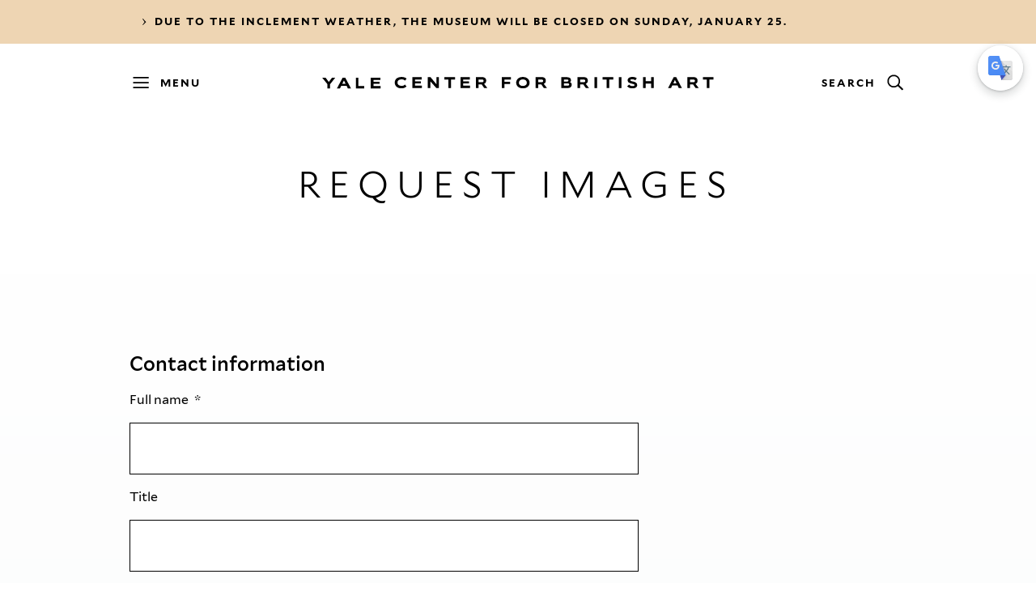

--- FILE ---
content_type: text/html; charset=UTF-8
request_url: https://britishart.yale.edu/request-images?id=28218&num=B1977.14.2598&collection=Prints%20and%20Drawings&creator=Benjamin%20Robert%20Haydon,%201786%EF%BF%BD%EF%BF%BD%EF%BF%BD1846,%20British&title=Abstract%20Sketch%20of%20a%20Figure&url=https://collections.britishart.yale.edu/catalog/tms:28218
body_size: 29086
content:
<!DOCTYPE html>
<html lang="en" dir="ltr" prefix="og: https://ogp.me/ns#">
  <head>
    <meta charset="utf-8" />
<noscript><style>form.antibot * :not(.antibot-message) { display: none !important; }</style>
</noscript><script async src="https://www.googletagmanager.com/gtag/js?id=UA-1208321-2"></script>
<script>window.dataLayer = window.dataLayer || [];function gtag(){dataLayer.push(arguments)};gtag("js", new Date());gtag("set", "developer_id.dMDhkMT", true);gtag("config", "UA-1208321-2", {"groups":"default","anonymize_ip":true,"page_placeholder":"PLACEHOLDER_page_path","allow_ad_personalization_signals":false});</script>
<meta name="robots" content="noindex" />
<link rel="canonical" href="https://britishart.yale.edu/request-images" />
<meta property="og:url" content="https://britishart.yale.edu/request-images" />
<meta property="og:title" content="Request images" />
<meta name="Generator" content="Drupal 10 (https://www.drupal.org)" />
<meta name="MobileOptimized" content="width" />
<meta name="HandheldFriendly" content="true" />
<meta name="viewport" content="width=device-width, initial-scale=1.0" />
<link rel="icon" href="/core/misc/favicon.ico" type="image/vnd.microsoft.icon" />

    <meta charset="utf-8">
    <meta http-equiv="X-UA-Compatible" content="IE=edge">
    <meta name="viewport" content="width=device-width, minimum-scale=1.0">
    <meta name="format-detection" content="telephone=no">
    <title>Request images | Yale Center for British Art</title>
    <meta name="application-name" content="Yale Center for British Art"/>

    <link rel="icon" href="/themes/britishart19/images/favicons/favicon.ico?v=t9cja3">
    <link rel="icon" type="image/png" href="/themes/britishart19/images/favicons/favicon-192x192.png?v=t9cja3" sizes="192x192">
    <link rel="apple-touch-icon-precomposed" sizes="152x152" href="/themes/britishart19/images/favicons/apple-touch-icon-152x152.png?v=t9cja3">

    <meta name="msapplication-TileImage" content="/themes/britishart19/images/favicons/mstile-144x144.png?v=t9cja3">
    <meta name="msapplication-square70x70logo" content="/themes/britishart19/images/favicons/mstile-70x70.png?v=t9cja3">
    <meta name="msapplication-square150x150logo" content="/themes/britishart19/images/favicons/mstile-150x150.png?v=t9cja3">
    <meta name="msapplication-wide310x150logo" content="/themes/britishart19/images/favicons/mstile-310x150.png?v=t9cja3">
    <meta name="msapplication-square310x310logo" content="/themes/britishart19/images/favicons/mstile-310x310.png?v=t9cja3">

    <meta name="theme-color" content="#fff">
    <meta name="msapplication-TileColor" content="#fff">

    <link rel="stylesheet" media="all" href="/core/misc/components/progress.module.css?t9cja3" />
<link rel="stylesheet" media="all" href="/core/misc/components/ajax-progress.module.css?t9cja3" />
<link rel="stylesheet" media="all" href="/core/modules/system/css/components/align.module.css?t9cja3" />
<link rel="stylesheet" media="all" href="/core/modules/system/css/components/fieldgroup.module.css?t9cja3" />
<link rel="stylesheet" media="all" href="/core/modules/system/css/components/container-inline.module.css?t9cja3" />
<link rel="stylesheet" media="all" href="/core/modules/system/css/components/clearfix.module.css?t9cja3" />
<link rel="stylesheet" media="all" href="/core/modules/system/css/components/details.module.css?t9cja3" />
<link rel="stylesheet" media="all" href="/core/modules/system/css/components/hidden.module.css?t9cja3" />
<link rel="stylesheet" media="all" href="/core/modules/system/css/components/item-list.module.css?t9cja3" />
<link rel="stylesheet" media="all" href="/core/modules/system/css/components/js.module.css?t9cja3" />
<link rel="stylesheet" media="all" href="/core/modules/system/css/components/nowrap.module.css?t9cja3" />
<link rel="stylesheet" media="all" href="/core/modules/system/css/components/position-container.module.css?t9cja3" />
<link rel="stylesheet" media="all" href="/core/modules/system/css/components/reset-appearance.module.css?t9cja3" />
<link rel="stylesheet" media="all" href="/core/modules/system/css/components/resize.module.css?t9cja3" />
<link rel="stylesheet" media="all" href="/core/modules/system/css/components/system-status-counter.css?t9cja3" />
<link rel="stylesheet" media="all" href="/core/modules/system/css/components/system-status-report-counters.css?t9cja3" />
<link rel="stylesheet" media="all" href="/core/modules/system/css/components/system-status-report-general-info.css?t9cja3" />
<link rel="stylesheet" media="all" href="/core/modules/system/css/components/tablesort.module.css?t9cja3" />
<link rel="stylesheet" media="all" href="/modules/contrib/antibot/css/antibot.css?t9cja3" />
<link rel="stylesheet" media="all" href="/modules/contrib/webform/css/webform.composite.css?t9cja3" />
<link rel="stylesheet" media="all" href="/modules/contrib/webform/css/webform.element.date.css?t9cja3" />
<link rel="stylesheet" media="all" href="/modules/contrib/webform/css/webform.element.details.toggle.css?t9cja3" />
<link rel="stylesheet" media="all" href="/modules/contrib/webform/css/webform.element.message.css?t9cja3" />
<link rel="stylesheet" media="all" href="/modules/contrib/webform/css/webform.element.signature.css?t9cja3" />
<link rel="stylesheet" media="all" href="/modules/contrib/webform/css/webform.form.css?t9cja3" />
<link rel="stylesheet" media="all" href="/modules/contrib/captcha/css/captcha.css?t9cja3" />
<link rel="stylesheet" media="all" href="/modules/contrib/ckeditor_accordion/css/accordion.frontend.css?t9cja3" />
<link rel="stylesheet" media="all" href="/core/modules/layout_discovery/layouts/twocol/twocol.css?t9cja3" />
<link rel="stylesheet" media="all" href="/modules/contrib/paragraphs/css/paragraphs.unpublished.css?t9cja3" />
<link rel="stylesheet" media="all" href="/modules/custom/knectar/ycba/css/date-filter.css?t9cja3" />
<link rel="stylesheet" media="all" href="/modules/custom/knectar/ycba/css/datepicker.css?t9cja3" />
<link rel="stylesheet" media="all" href="/themes/britishart19/stylesheets/main.css?t9cja3" />
<link rel="stylesheet" media="all" href="https://cdnjs.cloudflare.com/ajax/libs/jquery-modal/0.9.1/jquery.modal.min.css" />
<link rel="stylesheet" media="all" href="/themes/britishart19/css/style.css?t9cja3" />
<link rel="stylesheet" media="all" href="/themes/britishart19/css/messages.css?t9cja3" />
<link rel="stylesheet" media="all" href="/themes/britishart19/css/custom.css?t9cja3" />

    <script src="/themes/britishart19/scripts/base-module.js?v=10.6.2"></script>
<script src="/themes/britishart19/scripts/base-nomodule.js?v=10.6.2"></script>
<script src="https://www.recaptcha.net/recaptcha/api.js?hl=en&amp;render=explicit&amp;onload=drupalRecaptchaOnload" async defer></script>

  </head>
  <body class="layout-no-sidebars node-type-generic active-scroll">
    
      <div class="dialog-off-canvas-main-canvas" data-off-canvas-main-canvas>
    <div id="x-main">

  <div data-controller="x-skip-to-main" class="x-skip-to-main ">
    <a class="x-link " href="#x-content--middle" >
      <span class="x-link__span">Skip to contents</span>
    </a>
  </div>

  <header role="banner">
      <div class="x-ticker-bar" role="marquee">
  <div class="x-ticker-bar__fixed-wrapper">
    <div class="x-ticker-bar__outer-constrainer">
      <div class="x-ticker-bar__inner-constrainer">
        <div class="x-ticker-bar__grid-container">
          <div class="x-ticker-bar__wrapper">
            <div class="x-ticker-bar__items">

              <div class="x-ticker-bar__tags x-ticker-bar__tags--event dynamic-ticker-text-first" data-count="0">
                                                                    <a class="x-tag x-ticker-bar__tag" href="/hours-and-visitor-information">
                    <span class="x-link__icon">
                      <svg xmlns="http://www.w3.org/2000/svg" viewBox="0 0 32 32">
                        <path fill="currentColor" fill-rule="evenodd" d="M12 23.9L17.3 16.3 12 8.6 13.1 8 20.8 16 20.8 16.5 13.1 24.4z"/>
                      </svg>
                    </span>
                    <span class="tag__span">Due to the inclement weather, the museum will be closed on Sunday, January 25. </span>
                  </a>
                                                </div>

              <div class="x-ticker-bar__tags x-ticker-bar__tags--info dynamic-ticker-text" data-count="1">
                                                                                </div>

            </div>
          </div>
        </div>
      </div>
    </div>
  </div>
</div>


    <div class="x-menu-bar x-menu-bar--default">
        <div class="x-menu-bar__bar">
  <div class="x-menu-bar__outer-constrainer">
    <div class="x-menu-bar__inner-constrainer">
      <div class="x-menu-bar__grid-container">
        <div class="x-menu-bar__bar-wrapper">
          <div class="x-menu-bar__bar-content">
            <button class="x-button x-button--clean x-menu-bar__button x-menu-bar__button--close " aria-label="Close" >
              <span class="x-button__icon x-button__icon--before">
                <svg xmlns="http://www.w3.org/2000/svg" viewBox="0 0 32 32">
                  <g fill="currentColor" fill-rule="nonzero">
                    <path d="M33.7 14.7L33.7 16.7 -0.3 16.7 -0.3 14.7z" transform="rotate(45 16.7 15.7)"/>
                    <path d="M33.7 14.7L33.7 16.7 -0.3 16.7 -0.3 14.7z" transform="rotate(-45 16.7 15.7)"/>
                  </g>
                </svg>
              </span>
              <span class="x-button__span">Close</span>
            </button>
            <button class="x-button x-button--clean x-menu-bar__button x-menu-bar__button--menu " aria-label="Menu" >
              <span class="x-button__icon x-button__icon--before">
                <svg xmlns="http://www.w3.org/2000/svg" viewBox="0 0 32 32">
                  <g fill="currentColor" fill-rule="nonzero">
                    <path d="M26,8.99999998 L5.99999997,8.99999998 L26,8.99999998 Z M27,7.99999998 L27,9.99999998 L4.99999997,9.99999998 L4.99999997,7.99999998 L27,7.99999998 Z"/>
                    <path d="M26,16 L5.99999997,16 L26,16 Z M27,15 L27,17 L4.99999997,17 L4.99999997,15 L27,15 Z"/>
                    <path d="M26,23 L5.99999997,23 L26,23 Z M27,22 L27,24 L4.99999997,24 L4.99999997,22 L27,22 Z"/>
                  </g>
                </svg>
              </span>
              <span class="x-button__span">Menu</span>
            </button>
            <a class="x-logo x-logo--horizontal x-menu-bar__logo" href="/">
              <span class="x-logo__span">Yale Center for British Art</span>

              <svg class="x-logo__svg" x="0" y="0" width="611" height="18" viewBox="0 0 611 18" preserveAspectRatio="xMidYMid meet" xmlns="http://www.w3.org/2000/svg" xmlns:xlink="http://www.w3.org/1999/xlink">
                <title>Yale Center for British Art</title>
                <defs>
                  <g id="x-logo--horizontal" class="name" fill="currentColor">
                    <g>
                      <path d="M15.526 1.286l-5.071 6.759-5.141-6.759H0l8.322 10.231V18h4.099v-6.458l8.15-10.256z"/>
                      <path d="M32.01 1.286h3.998L45 18h-4.924l-1.973-4.034h-8.285L27.821 18h-4.678L32.01 1.286zm1.998 4.287l-2.63 5.27h5.19l-2.56-5.27z"/>
                      <path d="M52.714 1.286V18h12.857v-3.684h-9.152V1.286z"/>
                      <path d="M75.857 1.286V18h15.429v-3.728H80.142v-3.333h9.58V7.834h-9.58v-2.96h10.867V1.286z"/>
                      <path d="M131.644 14.973c-1.35 1.67-4.243 3.002-7.91 3.002-5.834 0-10.464-3.216-10.464-8.911 0-5.128 3.738-8.843 10.923-8.843 3.738 0 6.535 1.361 7.548 2.742l-2.58 3.1c-1.18-1.43-2.917-2.101-5.427-2.101-3.929 0-6.246 2.027-6.246 5.102 0 3.027 2.414 5.078 6.246 5.078 2.341 0 4.197-.525 5.33-2.077l2.58 2.908z"/>
                      <path d="M140.884 17.593V.51h14.495v3.667h-10.394v3.027h9.164v3.172h-9.164v3.408h10.659v3.809z"/>
                      <path d="M178.248 17.593l-9.332-10.415v10.415h-4.028V.51h4.125l9.188 11.007V.51h4.004v17.083z"/>
                      <path d="M196.917 17.593V4.201h-6.22V.51h16.566v3.691h-6.221v13.392z"/>
                      <path d="M215.832 17.593V.51h14.495v3.667h-10.395v3.027h9.164v3.172h-9.164v3.408h10.66v3.809z"/>
                      <path d="M252.836 17.594l-3.954-5.72h-4.944v5.72h-4.1V.51h9.621c4.897 0 6.417 2.501 6.417 5.67 0 2.261-1.182 4.03-3.233 4.72l5.138 6.694h-4.945zM243.938 4.2v4.315h5.21c1.253 0 2.675-.359 2.675-2.218 0-1.715-1.422-2.097-2.675-2.097h-5.21z"/>
                    </g>
                    <g>
                      <path d="M284.232 11.09v6.503h-4.1V.51h14.399v3.691h-10.299v3.482h9.092v3.407z"/>
                      <path d="M313.08 18c-5.834 0-10.391-3.408-10.391-8.72 0-5.319 4.146-9.059 10.391-9.059 6.102 0 10.493 3.74 10.493 9.06 0 5.311-4.39 8.719-10.493 8.719zm0-13.965c-3.52 0-6.22 1.978-6.22 5.245 0 3.265 2.75 4.98 6.22 4.98 3.57 0 6.224-1.715 6.224-4.98 0-3.267-2.606-5.245-6.224-5.245z"/>
                      <path d="M345.858 17.594l-3.953-5.72h-4.945v5.72h-4.1V.51h9.622c4.898 0 6.416 2.501 6.416 5.67 0 2.261-1.181 4.03-3.232 4.72l5.137 6.694h-4.945zM336.96 4.2v4.315h5.21c1.254 0 2.676-.359 2.676-2.218 0-1.715-1.422-2.097-2.676-2.097h-5.21z"/>
                    </g>
                    <g>
                      <path d="M373.155 17.593V.51h8.056c4.219 0 6.944 1.454 6.944 4.79 0 1.522-.749 2.55-1.687 3 1.421.43 2.844 1.694 2.844 3.98 0 3.55-2.58 5.313-6.655 5.313h-9.502zm4.099-7.432v3.667h5.354c1.785 0 2.703-.567 2.703-1.787 0-1.19-.895-1.88-2.363-1.88h-5.694zm0-5.96v3.193h4.777c1.615 0 2.12-.784 2.12-1.69 0-.906-.505-1.503-2.17-1.503h-4.727z"/>
                      <path d="M411.362 17.594l-3.953-5.72h-4.945v5.72h-4.1V.51h9.621c4.897 0 6.418 2.501 6.418 5.67 0 2.261-1.183 4.03-3.234 4.72l5.138 6.694h-4.945zM402.464 4.2v4.315h5.21c1.253 0 2.675-.359 2.675-2.218 0-1.715-1.422-2.097-2.675-2.097h-5.21z"/>
                      <path d="M424.774 17.594h4.1V.51h-4.1z"/>
                      <path d="M443.769 17.593V4.201h-6.22V.51h16.565v3.691h-6.221v13.392z"/>
                      <path d="M462.777 17.594h4.1V.51h-4.1z"/>
                      <path d="M488.5 5.49c-1.303-1.146-3.133-1.696-4.846-1.696-.895 0-3.04.1-3.04 1.406 0 2.91 10.78 1.005 10.78 7.58 0 4.197-4.197 5.22-7.571 5.22-2.894 0-6.249-.808-8.008-3.266l2.966-2.718c1.135 1.744 3.233 2.385 5.257 2.385 1.231 0 3.305-.069 3.305-1.547 0-2.835-10.876-1.313-10.876-7.316 0-4.03 4.026-5.317 7.235-5.317 2.435 0 5.112.407 7.089 1.954l-2.29 3.314z"/>
                      <path d="M513.08 17.593v-6.86h-8.465v6.86h-4.1V.51h4.1v6.312h8.465V.51h4.1v17.083z"/>
                    </g>
                    <g>
                      <path d="M556.292 17.593l-1.952-4.122h-8.2l-1.976 4.122h-4.63L548.31.51h3.957l8.898 17.083h-4.873zm-6.004-12.7l-2.604 5.386h5.138l-2.534-5.387z"/>
                      <path d="M582.537 17.594l-3.952-5.72h-4.946v5.72h-4.1V.51h9.622c4.896 0 6.416 2.501 6.416 5.67 0 2.261-1.182 4.03-3.232 4.72l5.138 6.694h-4.946zM573.64 4.2v4.315h5.21c1.253 0 2.675-.359 2.675-2.218 0-1.715-1.422-2.097-2.675-2.097h-5.21z"/>
                      <path d="M600.053 17.593V4.201h-6.221V.51h16.566v3.691h-6.221v13.392z"/>
                    </g>
                  </g>
                </defs>

                <use xlink:href="#x-logo--horizontal" x="0" y="0" fill="currentColor"/>
              </svg>
            </a>
            <a class="x-logo x-logo--vertical x-menu-bar__logo" href="/">
              <span class="x-logo__span">Yale Center for British Art</span>

              <svg class="x-logo__svg" x="0" y="0" width="80" height="92" viewBox="0 0 80 92" preserveAspectRatio="xMidYMid meet" xmlns="http://www.w3.org/2000/svg" xmlns:xlink="http://www.w3.org/1999/xlink">
                <title>Yale Center for British Art</title>
                <defs>
                  <g id="x-logo--vertical" class="name" fill="currentColor">
                    <g>
                      <path d="M8.492 0L5.716 3.846 2.905 0H-.001l4.552 5.822v3.689h2.242V5.837L11.251 0z"/>
                      <path d="M17.451 0l-4.828 9.511h2.546l1.088-2.295h4.511l1.075 2.295h2.681L19.628.001h-2.177zm1.088 2.441l1.393 2.998h-2.826l1.433-2.998z"/>
                      <path d="M29.13 0v9.511h7.829V7.413h-5.574V0z"/>
                      <path d="M41.739 0v9.511h8.121V7.39h-5.866V5.494h5.044V3.726h-5.044V2.04h5.721V0z"/>
                      <path d="M10.244 30.04c-.742.93-2.334 1.671-4.351 1.671-3.211 0-5.757-1.79-5.757-4.96 0-2.857 2.056-4.925 6.008-4.925 2.058 0 3.596.758 4.154 1.527l-1.42 1.725c-.65-.795-1.604-1.17-2.985-1.17-2.162 0-3.436 1.13-3.436 2.842 0 1.684 1.328 2.826 3.436 2.826 1.288 0 2.309-.29 2.933-1.156l1.418 1.62z"/>
                      <path d="M15.33 31.498v-9.512h7.975v2.041h-5.721v1.686h5.042v1.767h-5.042v1.897h5.865v2.121z"/>
                      <path d="M35.884 31.498l-5.133-5.799v5.799h-2.217v-9.512h2.27l5.056 6.129v-6.129h2.202v9.512z"/>
                      <path d="M46.157 31.498v-7.455h-3.423v-2.057h9.115v2.057h-3.423v7.455z"/>
                      <path d="M56.563 31.498v-9.512h7.975v2.041h-5.719v1.686h5.042v1.767h-5.042v1.897h5.865v2.121z"/>
                      <path d="M72.026 24.043v2.4h2.867c.69 0 1.472-.199 1.472-1.234 0-.955-.782-1.166-1.472-1.166h-2.867zm4.896 7.455l-2.174-3.184h-2.722v3.184H69.77v-9.512h5.294c2.693 0 3.529 1.393 3.529 3.157 0 1.259-.65 2.244-1.778 2.629l2.827 3.726h-2.721z"/>
                    </g>
                    <g>
                      <path d="M2.257 47.825v3.62H0v-9.511h7.923v2.056H2.257v1.939h5.002v1.896z"/>
                      <path d="M18.128 43.898c-1.937 0-3.423 1.101-3.423 2.92 0 1.818 1.514 2.77 3.423 2.77 1.965 0 3.424-.952 3.424-2.77s-1.434-2.92-3.424-2.92m0 7.774c-3.21 0-5.718-1.897-5.718-4.854 0-2.961 2.282-5.043 5.718-5.043 3.357 0 5.772 2.082 5.772 5.043 0 2.957-2.415 4.855-5.772 4.855"/>
                      <path d="M31.267 43.99v2.401h2.866c.69 0 1.472-.199 1.472-1.234 0-.955-.782-1.167-1.472-1.167h-2.866zm4.896 7.455l-2.176-3.184h-2.72v3.184H29.01v-9.51h5.294c2.695 0 3.53 1.392 3.53 3.156 0 1.26-.65 2.244-1.778 2.628l2.827 3.726h-2.72z"/>
                    </g>
                    <g>
                      <path d="M2.256 67.27v2.04H5.2c.983 0 1.488-.313 1.488-.993 0-.662-.493-1.047-1.301-1.047H2.256zm0-3.318v1.777h2.628c.888 0 1.166-.436 1.166-.94 0-.505-.278-.837-1.193-.837H2.256zM0 71.407v-9.51h4.433c2.32 0 3.82.81 3.82 2.666 0 .848-.412 1.42-.93 1.672.785.24 1.567.94 1.567 2.215 0 1.976-1.42 2.957-3.661 2.957h-5.23z"/>
                      <path d="M16.126 63.951v2.402h2.866c.69 0 1.473-.199 1.473-1.234 0-.955-.783-1.168-1.473-1.168h-2.866zm4.896 7.455l-2.176-3.184h-2.72v3.184H13.87v-9.51h5.294c2.693 0 3.529 1.393 3.529 3.157 0 1.26-.649 2.244-1.778 2.628l2.827 3.725h-2.72z"/>
                      <path d="M28.4 71.407h2.256v-9.51H28.4z"/>
                      <path d="M38.85 71.406v-7.455h-3.422v-2.055h9.115v2.055h-3.422v7.455z"/>
                      <path d="M49.309 71.407h2.256v-9.51h-2.256z"/>
                      <path d="M63.46 64.668c-.716-.637-1.724-.943-2.665-.943-.492 0-1.673.054-1.673.783 0 1.619 5.93.558 5.93 4.221 0 2.335-2.308 2.906-4.164 2.906-1.592 0-3.44-.451-4.406-1.819l1.63-1.513c.626.97 1.78 1.328 2.894 1.328.678 0 1.818-.039 1.818-.861 0-1.579-5.983-.731-5.983-4.075 0-2.242 2.215-2.959 3.979-2.959 1.34 0 2.814.225 3.9 1.086l-1.26 1.846z"/>
                      <path d="M76.984 71.406v-3.818h-4.657v3.818h-2.256v-9.51h2.256v3.514h4.657v-3.514h2.256v9.51z"/>
                    </g>
                    <g>
                      <path d="M5.916 84.14l-1.433 2.999h2.828l-1.395-3zm3.304 7.07l-1.075-2.295h-4.51L2.547 91.21H0l4.828-9.51h2.177l4.895 9.51H9.22z"/>
                      <path d="M18.764 83.755v2.4h2.866c.69 0 1.472-.198 1.472-1.233 0-.955-.782-1.167-1.472-1.167h-2.866zm4.896 7.455l-2.175-3.184h-2.721v3.184h-2.256v-9.511h5.294c2.693 0 3.53 1.393 3.53 3.157 0 1.259-.65 2.244-1.78 2.628l2.828 3.726h-2.72z"/>
                      <path d="M33.296 91.21v-7.455h-3.422v-2.056h9.113v2.056h-3.421v7.455z"/>
                    </g>
                  </g>
                </defs>

                <use xlink:href="#x-logo--vertical" x="0" y="0" fill="currentColor"/>
              </svg>
            </a>
            <button class="x-button x-button--clean x-menu-bar__button x-menu-bar__button--search " aria-label="Search" >
              <span class="x-button__span">Search</span>
              <span class="x-button__icon x-button__icon--after">
                <svg xmlns="http://www.w3.org/2000/svg" viewBox="0 0 32 32">
                  <g fill="currentColor" fill-rule="nonzero">
                    <path d="M18.8 19.8L20.2 18.4 27.1 25.3 25.7 26.7z"/>
                    <path d="M14,23 C9.02943723,23 4.99999997,18.9705628 4.99999997,14 C4.99999997,9.02943723 9.02943723,4.99999997 14,4.99999997 C18.9705628,4.99999997 23,9.02943723 23,14 C23,18.9705628 18.9705628,23 14,23 Z M14,21 C17.8659933,21 21,17.8659933 21,14 C21,10.1340067 17.8659933,6.99999997 14,6.99999997 C10.1340067,6.99999997 6.99999997,10.1340067 6.99999997,14 C6.99999997,17.8659933 10.1340067,21 14,21 Z"/>
                    <path d="M18.8 19.8L20.2 18.4 27.4 25.2 26 26.7z"/>
                  </g>
                </svg>
              </span>
            </button>
            <form class="x-form x-menu-bar__form x-menu-bar__form--search" action="/find" method="get" enctype="multipart/form-data" role="search">
              <div class="x-form__wrapper">
                <div class="x-form-field  x-form-field--single-line x-form-field--search x-menu-bar__form-field">

                  <label for="id_q" class="x-form-field__label x-form-field--hidden">Search</label>
                  <div class="x-form-field__field-wrapper">
                    <button class="x-button x-button--default x-button--icon-only x-form-field__button x-form-field__button--search" type="button" title="Close search">
                      <span class="x-button__icon">
                        <svg xmlns="http://www.w3.org/2000/svg" viewBox="0 0 32 32">
                          <g fill="currentColor" fill-rule="nonzero">
                            <path d="M33.7 14.7L33.7 16.7 -0.3 16.7 -0.3 14.7z" transform="rotate(45 16.7 15.7)"/>
                            <path d="M33.7 14.7L33.7 16.7 -0.3 16.7 -0.3 14.7z" transform="rotate(-45 16.7 15.7)"/>
                          </g>
                        </svg>
                      </span>
                      <span class="x-button__span">Close search</span>
                    </button>
                    <input id="id_q" aria-label="Search" class="x-form-field__field-input" type="search" name="keys" value="" placeholder="Search the website" autocomplete="off" />

                    <button class="x-button x-button--default x-button--icon-only x-form-field__button x-form-field__button--search-submit" type="submit" title="Submit">
                      <span class="x-button__icon">
                        <svg xmlns="http://www.w3.org/2000/svg" viewBox="0 0 32 32">
                          <g fill="currentColor" fill-rule="nonzero">
                            <path d="M23.1 13.6L23.1 25.6 21.1 25.6 21.1 13.6z" transform="rotate(45 22 19.6)"/>
                            <path d="M23.1 6.5L23.1 18.5 21.1 18.5 21.1 6.5z" transform="rotate(135 22.1 12.5)"/>
                            <path d="M21.6 7.8L23 9.2 7.8 24.4 6.4 23z" transform="rotate(-135 14.7 16.1)"/>
                          </g>
                        </svg>
                      </span>
                      <span class="x-button__span">Submit</span>
                    </button>
                  </div>
                </div>

                <div class="x-menu-bar__search-tip">
                                                      <div class="x-link-list x-menu-bar__link-list">
                     <ul class="x-link-list__items">
                      <li class="x-link-list__item">
                        <a class="x-link x-link-list__link" href="https://collections.britishart.yale.edu">
                          <span class="x-link__icon">
                            <svg xmlns="http://www.w3.org/2000/svg" viewBox="0 0 32 32">
                              <path fill="currentColor" fill-rule="evenodd" d="M12 23.9L17.3 16.3 12 8.6 13.1 8 20.8 16 20.8 16.5 13.1 24.4z"/>
                            </svg>
                          </span>
                          <span class="x-link__span">Search our collections</span>
                        </a>
                      </li>
                    </ul>
                  </div>
                                  </div>

              </div>
            </form>

          </div>
        </div>
      </div>
    </div>
  </div>
</div>

<nav role="dialog" class="x-menu-bar__overlay" aria-label="Menu dialog">
  <div class="x-menu-bar__bar">
  <div class="x-menu-bar__outer-constrainer">
    <div class="x-menu-bar__inner-constrainer">
      <div class="x-menu-bar__grid-container">
        <div class="x-menu-bar__bar-wrapper">
          <div class="x-menu-bar__bar-content">
            <button class="x-button x-button--clean x-menu-bar__button x-menu-bar__button--close " aria-label="Close" >
              <span class="x-button__icon x-button__icon--before">
                <svg xmlns="http://www.w3.org/2000/svg" viewBox="0 0 32 32">
                  <g fill="currentColor" fill-rule="nonzero">
                    <path d="M33.7 14.7L33.7 16.7 -0.3 16.7 -0.3 14.7z" transform="rotate(45 16.7 15.7)"/>
                    <path d="M33.7 14.7L33.7 16.7 -0.3 16.7 -0.3 14.7z" transform="rotate(-45 16.7 15.7)"/>
                  </g>
                </svg>
              </span>
              <span class="x-button__span">Close</span>
            </button>
            <button class="x-button x-button--clean x-menu-bar__button x-menu-bar__button--menu " aria-label="Menu" >
              <span class="x-button__icon x-button__icon--before">
                <svg xmlns="http://www.w3.org/2000/svg" viewBox="0 0 32 32">
                  <g fill="currentColor" fill-rule="nonzero">
                    <path d="M26,8.99999998 L5.99999997,8.99999998 L26,8.99999998 Z M27,7.99999998 L27,9.99999998 L4.99999997,9.99999998 L4.99999997,7.99999998 L27,7.99999998 Z"/>
                    <path d="M26,16 L5.99999997,16 L26,16 Z M27,15 L27,17 L4.99999997,17 L4.99999997,15 L27,15 Z"/>
                    <path d="M26,23 L5.99999997,23 L26,23 Z M27,22 L27,24 L4.99999997,24 L4.99999997,22 L27,22 Z"/>
                  </g>
                </svg>
              </span>
              <span class="x-button__span">Menu</span>
            </button>
            <a class="x-logo x-logo--horizontal x-menu-bar__logo" href="/">
              <span class="x-logo__span">Yale Center for British Art</span>

              <svg class="x-logo__svg" x="0" y="0" width="611" height="18" viewBox="0 0 611 18" preserveAspectRatio="xMidYMid meet" xmlns="http://www.w3.org/2000/svg" xmlns:xlink="http://www.w3.org/1999/xlink">
                <title>Yale Center for British Art</title>
                <defs>
                  <g id="x-logo--horizontal" class="name" fill="currentColor">
                    <g>
                      <path d="M15.526 1.286l-5.071 6.759-5.141-6.759H0l8.322 10.231V18h4.099v-6.458l8.15-10.256z"/>
                      <path d="M32.01 1.286h3.998L45 18h-4.924l-1.973-4.034h-8.285L27.821 18h-4.678L32.01 1.286zm1.998 4.287l-2.63 5.27h5.19l-2.56-5.27z"/>
                      <path d="M52.714 1.286V18h12.857v-3.684h-9.152V1.286z"/>
                      <path d="M75.857 1.286V18h15.429v-3.728H80.142v-3.333h9.58V7.834h-9.58v-2.96h10.867V1.286z"/>
                      <path d="M131.644 14.973c-1.35 1.67-4.243 3.002-7.91 3.002-5.834 0-10.464-3.216-10.464-8.911 0-5.128 3.738-8.843 10.923-8.843 3.738 0 6.535 1.361 7.548 2.742l-2.58 3.1c-1.18-1.43-2.917-2.101-5.427-2.101-3.929 0-6.246 2.027-6.246 5.102 0 3.027 2.414 5.078 6.246 5.078 2.341 0 4.197-.525 5.33-2.077l2.58 2.908z"/>
                      <path d="M140.884 17.593V.51h14.495v3.667h-10.394v3.027h9.164v3.172h-9.164v3.408h10.659v3.809z"/>
                      <path d="M178.248 17.593l-9.332-10.415v10.415h-4.028V.51h4.125l9.188 11.007V.51h4.004v17.083z"/>
                      <path d="M196.917 17.593V4.201h-6.22V.51h16.566v3.691h-6.221v13.392z"/>
                      <path d="M215.832 17.593V.51h14.495v3.667h-10.395v3.027h9.164v3.172h-9.164v3.408h10.66v3.809z"/>
                      <path d="M252.836 17.594l-3.954-5.72h-4.944v5.72h-4.1V.51h9.621c4.897 0 6.417 2.501 6.417 5.67 0 2.261-1.182 4.03-3.233 4.72l5.138 6.694h-4.945zM243.938 4.2v4.315h5.21c1.253 0 2.675-.359 2.675-2.218 0-1.715-1.422-2.097-2.675-2.097h-5.21z"/>
                    </g>
                    <g>
                      <path d="M284.232 11.09v6.503h-4.1V.51h14.399v3.691h-10.299v3.482h9.092v3.407z"/>
                      <path d="M313.08 18c-5.834 0-10.391-3.408-10.391-8.72 0-5.319 4.146-9.059 10.391-9.059 6.102 0 10.493 3.74 10.493 9.06 0 5.311-4.39 8.719-10.493 8.719zm0-13.965c-3.52 0-6.22 1.978-6.22 5.245 0 3.265 2.75 4.98 6.22 4.98 3.57 0 6.224-1.715 6.224-4.98 0-3.267-2.606-5.245-6.224-5.245z"/>
                      <path d="M345.858 17.594l-3.953-5.72h-4.945v5.72h-4.1V.51h9.622c4.898 0 6.416 2.501 6.416 5.67 0 2.261-1.181 4.03-3.232 4.72l5.137 6.694h-4.945zM336.96 4.2v4.315h5.21c1.254 0 2.676-.359 2.676-2.218 0-1.715-1.422-2.097-2.676-2.097h-5.21z"/>
                    </g>
                    <g>
                      <path d="M373.155 17.593V.51h8.056c4.219 0 6.944 1.454 6.944 4.79 0 1.522-.749 2.55-1.687 3 1.421.43 2.844 1.694 2.844 3.98 0 3.55-2.58 5.313-6.655 5.313h-9.502zm4.099-7.432v3.667h5.354c1.785 0 2.703-.567 2.703-1.787 0-1.19-.895-1.88-2.363-1.88h-5.694zm0-5.96v3.193h4.777c1.615 0 2.12-.784 2.12-1.69 0-.906-.505-1.503-2.17-1.503h-4.727z"/>
                      <path d="M411.362 17.594l-3.953-5.72h-4.945v5.72h-4.1V.51h9.621c4.897 0 6.418 2.501 6.418 5.67 0 2.261-1.183 4.03-3.234 4.72l5.138 6.694h-4.945zM402.464 4.2v4.315h5.21c1.253 0 2.675-.359 2.675-2.218 0-1.715-1.422-2.097-2.675-2.097h-5.21z"/>
                      <path d="M424.774 17.594h4.1V.51h-4.1z"/>
                      <path d="M443.769 17.593V4.201h-6.22V.51h16.565v3.691h-6.221v13.392z"/>
                      <path d="M462.777 17.594h4.1V.51h-4.1z"/>
                      <path d="M488.5 5.49c-1.303-1.146-3.133-1.696-4.846-1.696-.895 0-3.04.1-3.04 1.406 0 2.91 10.78 1.005 10.78 7.58 0 4.197-4.197 5.22-7.571 5.22-2.894 0-6.249-.808-8.008-3.266l2.966-2.718c1.135 1.744 3.233 2.385 5.257 2.385 1.231 0 3.305-.069 3.305-1.547 0-2.835-10.876-1.313-10.876-7.316 0-4.03 4.026-5.317 7.235-5.317 2.435 0 5.112.407 7.089 1.954l-2.29 3.314z"/>
                      <path d="M513.08 17.593v-6.86h-8.465v6.86h-4.1V.51h4.1v6.312h8.465V.51h4.1v17.083z"/>
                    </g>
                    <g>
                      <path d="M556.292 17.593l-1.952-4.122h-8.2l-1.976 4.122h-4.63L548.31.51h3.957l8.898 17.083h-4.873zm-6.004-12.7l-2.604 5.386h5.138l-2.534-5.387z"/>
                      <path d="M582.537 17.594l-3.952-5.72h-4.946v5.72h-4.1V.51h9.622c4.896 0 6.416 2.501 6.416 5.67 0 2.261-1.182 4.03-3.232 4.72l5.138 6.694h-4.946zM573.64 4.2v4.315h5.21c1.253 0 2.675-.359 2.675-2.218 0-1.715-1.422-2.097-2.675-2.097h-5.21z"/>
                      <path d="M600.053 17.593V4.201h-6.221V.51h16.566v3.691h-6.221v13.392z"/>
                    </g>
                  </g>
                </defs>

                <use xlink:href="#x-logo--horizontal" x="0" y="0" fill="currentColor"/>
              </svg>
            </a>
            <a class="x-logo x-logo--vertical x-menu-bar__logo" href="/">
              <span class="x-logo__span">Yale Center for British Art</span>

              <svg class="x-logo__svg" x="0" y="0" width="80" height="92" viewBox="0 0 80 92" preserveAspectRatio="xMidYMid meet" xmlns="http://www.w3.org/2000/svg" xmlns:xlink="http://www.w3.org/1999/xlink">
                <title>Yale Center for British Art</title>
                <defs>
                  <g id="x-logo--vertical" class="name" fill="currentColor">
                    <g>
                      <path d="M8.492 0L5.716 3.846 2.905 0H-.001l4.552 5.822v3.689h2.242V5.837L11.251 0z"/>
                      <path d="M17.451 0l-4.828 9.511h2.546l1.088-2.295h4.511l1.075 2.295h2.681L19.628.001h-2.177zm1.088 2.441l1.393 2.998h-2.826l1.433-2.998z"/>
                      <path d="M29.13 0v9.511h7.829V7.413h-5.574V0z"/>
                      <path d="M41.739 0v9.511h8.121V7.39h-5.866V5.494h5.044V3.726h-5.044V2.04h5.721V0z"/>
                      <path d="M10.244 30.04c-.742.93-2.334 1.671-4.351 1.671-3.211 0-5.757-1.79-5.757-4.96 0-2.857 2.056-4.925 6.008-4.925 2.058 0 3.596.758 4.154 1.527l-1.42 1.725c-.65-.795-1.604-1.17-2.985-1.17-2.162 0-3.436 1.13-3.436 2.842 0 1.684 1.328 2.826 3.436 2.826 1.288 0 2.309-.29 2.933-1.156l1.418 1.62z"/>
                      <path d="M15.33 31.498v-9.512h7.975v2.041h-5.721v1.686h5.042v1.767h-5.042v1.897h5.865v2.121z"/>
                      <path d="M35.884 31.498l-5.133-5.799v5.799h-2.217v-9.512h2.27l5.056 6.129v-6.129h2.202v9.512z"/>
                      <path d="M46.157 31.498v-7.455h-3.423v-2.057h9.115v2.057h-3.423v7.455z"/>
                      <path d="M56.563 31.498v-9.512h7.975v2.041h-5.719v1.686h5.042v1.767h-5.042v1.897h5.865v2.121z"/>
                      <path d="M72.026 24.043v2.4h2.867c.69 0 1.472-.199 1.472-1.234 0-.955-.782-1.166-1.472-1.166h-2.867zm4.896 7.455l-2.174-3.184h-2.722v3.184H69.77v-9.512h5.294c2.693 0 3.529 1.393 3.529 3.157 0 1.259-.65 2.244-1.778 2.629l2.827 3.726h-2.721z"/>
                    </g>
                    <g>
                      <path d="M2.257 47.825v3.62H0v-9.511h7.923v2.056H2.257v1.939h5.002v1.896z"/>
                      <path d="M18.128 43.898c-1.937 0-3.423 1.101-3.423 2.92 0 1.818 1.514 2.77 3.423 2.77 1.965 0 3.424-.952 3.424-2.77s-1.434-2.92-3.424-2.92m0 7.774c-3.21 0-5.718-1.897-5.718-4.854 0-2.961 2.282-5.043 5.718-5.043 3.357 0 5.772 2.082 5.772 5.043 0 2.957-2.415 4.855-5.772 4.855"/>
                      <path d="M31.267 43.99v2.401h2.866c.69 0 1.472-.199 1.472-1.234 0-.955-.782-1.167-1.472-1.167h-2.866zm4.896 7.455l-2.176-3.184h-2.72v3.184H29.01v-9.51h5.294c2.695 0 3.53 1.392 3.53 3.156 0 1.26-.65 2.244-1.778 2.628l2.827 3.726h-2.72z"/>
                    </g>
                    <g>
                      <path d="M2.256 67.27v2.04H5.2c.983 0 1.488-.313 1.488-.993 0-.662-.493-1.047-1.301-1.047H2.256zm0-3.318v1.777h2.628c.888 0 1.166-.436 1.166-.94 0-.505-.278-.837-1.193-.837H2.256zM0 71.407v-9.51h4.433c2.32 0 3.82.81 3.82 2.666 0 .848-.412 1.42-.93 1.672.785.24 1.567.94 1.567 2.215 0 1.976-1.42 2.957-3.661 2.957h-5.23z"/>
                      <path d="M16.126 63.951v2.402h2.866c.69 0 1.473-.199 1.473-1.234 0-.955-.783-1.168-1.473-1.168h-2.866zm4.896 7.455l-2.176-3.184h-2.72v3.184H13.87v-9.51h5.294c2.693 0 3.529 1.393 3.529 3.157 0 1.26-.649 2.244-1.778 2.628l2.827 3.725h-2.72z"/>
                      <path d="M28.4 71.407h2.256v-9.51H28.4z"/>
                      <path d="M38.85 71.406v-7.455h-3.422v-2.055h9.115v2.055h-3.422v7.455z"/>
                      <path d="M49.309 71.407h2.256v-9.51h-2.256z"/>
                      <path d="M63.46 64.668c-.716-.637-1.724-.943-2.665-.943-.492 0-1.673.054-1.673.783 0 1.619 5.93.558 5.93 4.221 0 2.335-2.308 2.906-4.164 2.906-1.592 0-3.44-.451-4.406-1.819l1.63-1.513c.626.97 1.78 1.328 2.894 1.328.678 0 1.818-.039 1.818-.861 0-1.579-5.983-.731-5.983-4.075 0-2.242 2.215-2.959 3.979-2.959 1.34 0 2.814.225 3.9 1.086l-1.26 1.846z"/>
                      <path d="M76.984 71.406v-3.818h-4.657v3.818h-2.256v-9.51h2.256v3.514h4.657v-3.514h2.256v9.51z"/>
                    </g>
                    <g>
                      <path d="M5.916 84.14l-1.433 2.999h2.828l-1.395-3zm3.304 7.07l-1.075-2.295h-4.51L2.547 91.21H0l4.828-9.51h2.177l4.895 9.51H9.22z"/>
                      <path d="M18.764 83.755v2.4h2.866c.69 0 1.472-.198 1.472-1.233 0-.955-.782-1.167-1.472-1.167h-2.866zm4.896 7.455l-2.175-3.184h-2.721v3.184h-2.256v-9.511h5.294c2.693 0 3.53 1.393 3.53 3.157 0 1.259-.65 2.244-1.78 2.628l2.828 3.726h-2.72z"/>
                      <path d="M33.296 91.21v-7.455h-3.422v-2.056h9.113v2.056h-3.421v7.455z"/>
                    </g>
                  </g>
                </defs>

                <use xlink:href="#x-logo--vertical" x="0" y="0" fill="currentColor"/>
              </svg>
            </a>
            <button class="x-button x-button--clean x-menu-bar__button x-menu-bar__button--search " aria-label="Search" >
              <span class="x-button__span">Search</span>
              <span class="x-button__icon x-button__icon--after">
                <svg xmlns="http://www.w3.org/2000/svg" viewBox="0 0 32 32">
                  <g fill="currentColor" fill-rule="nonzero">
                    <path d="M18.8 19.8L20.2 18.4 27.1 25.3 25.7 26.7z"/>
                    <path d="M14,23 C9.02943723,23 4.99999997,18.9705628 4.99999997,14 C4.99999997,9.02943723 9.02943723,4.99999997 14,4.99999997 C18.9705628,4.99999997 23,9.02943723 23,14 C23,18.9705628 18.9705628,23 14,23 Z M14,21 C17.8659933,21 21,17.8659933 21,14 C21,10.1340067 17.8659933,6.99999997 14,6.99999997 C10.1340067,6.99999997 6.99999997,10.1340067 6.99999997,14 C6.99999997,17.8659933 10.1340067,21 14,21 Z"/>
                    <path d="M18.8 19.8L20.2 18.4 27.4 25.2 26 26.7z"/>
                  </g>
                </svg>
              </span>
            </button>
            <form class="x-form x-menu-bar__form x-menu-bar__form--search" action="/find" method="get" enctype="multipart/form-data" role="search">
              <div class="x-form__wrapper">
                <div class="x-form-field  x-form-field--single-line x-form-field--search x-menu-bar__form-field">

                  <label for="id_q_1" class="x-form-field__label x-form-field--hidden">Search</label>
                  <div class="x-form-field__field-wrapper">
                    <button class="x-button x-button--default x-button--icon-only x-form-field__button x-form-field__button--search" type="button" title="Close search">
                      <span class="x-button__icon">
                        <svg xmlns="http://www.w3.org/2000/svg" viewBox="0 0 32 32">
                          <g fill="currentColor" fill-rule="nonzero">
                            <path d="M33.7 14.7L33.7 16.7 -0.3 16.7 -0.3 14.7z" transform="rotate(45 16.7 15.7)"/>
                            <path d="M33.7 14.7L33.7 16.7 -0.3 16.7 -0.3 14.7z" transform="rotate(-45 16.7 15.7)"/>
                          </g>
                        </svg>
                      </span>
                      <span class="x-button__span">Close search</span>
                    </button>
                    <input id="id_q_1" aria-label="Search" class="x-form-field__field-input" type="search" name="keys" value="" placeholder="Search the website" autocomplete="off" />

                    <button class="x-button x-button--default x-button--icon-only x-form-field__button x-form-field__button--search-submit" type="submit" title="Submit">
                      <span class="x-button__icon">
                        <svg xmlns="http://www.w3.org/2000/svg" viewBox="0 0 32 32">
                          <g fill="currentColor" fill-rule="nonzero">
                            <path d="M23.1 13.6L23.1 25.6 21.1 25.6 21.1 13.6z" transform="rotate(45 22 19.6)"/>
                            <path d="M23.1 6.5L23.1 18.5 21.1 18.5 21.1 6.5z" transform="rotate(135 22.1 12.5)"/>
                            <path d="M21.6 7.8L23 9.2 7.8 24.4 6.4 23z" transform="rotate(-135 14.7 16.1)"/>
                          </g>
                        </svg>
                      </span>
                      <span class="x-button__span">Submit</span>
                    </button>
                  </div>
                </div>

                <div class="x-menu-bar__search-tip">
                                                    </div>

              </div>
            </form>

          </div>
        </div>
      </div>
    </div>
  </div>
</div>
            
  <h2 class="visually-hidden" id="block-britishart19-main-menu-menu">Main navigation</h2>
  

        
<div class="x-menu-bar__outer-constrainer">
  <div class="x-menu-bar__inner-constrainer">
    <div class="x-menu-bar__grid-container" role="navigation" aria-label="Main navigation">
      <div class="x-menu-bar__overlay-menu">
        <div class="x-menu-bar__overlay-menu-items">
                                  <button id="menuitem-1" class="x-menu-bar__overlay-menu-item x-menu-bar__overlay-menu-item--landscape" aria-controls="menu-1">Exhibitions and programs</button>
                                                          <button id="menuitem-2" class="x-menu-bar__overlay-menu-item x-menu-bar__overlay-menu-item--landscape" aria-controls="menu-2">Collections</button>
                                                          <button id="menuitem-3" class="x-menu-bar__overlay-menu-item x-menu-bar__overlay-menu-item--landscape" aria-controls="menu-3">Research and learning</button>
                                                          <button id="menuitem-4" class="x-menu-bar__overlay-menu-item x-menu-bar__overlay-menu-item--landscape" aria-controls="menu-4">Plan your visit</button>
                                                          <button id="menuitem-5" class="x-menu-bar__overlay-menu-item x-menu-bar__overlay-menu-item--landscape" aria-controls="menu-5">About us</button>
                                          </div>
      </div>
      <div class="x-menu-bar__overlay-items">

                  <button id="menuitem-mobile-1" class="x-menu-bar__overlay-menu-item x-menu-bar__overlay-menu-item--mobile" aria-controls="menu-1">Exhibitions and programs</button>
          <div id="menu-1" class="x-menu-bar__overlay-item" aria-labelledby="menuitem-1 menuitem-mobile-1">
            

<div class="menu_link_content menu-link-contentmain view-mode-default menu-dropdown-0 menu-type-default">
          <div class="x-menu-bar__grid-container">
    
          <div  class="x-menu-bar__overlay-submenu">
          
        <div class="x-menu-bar__overlay-submenu-items">
                <a href="/exhibitions-programs" class="x-menu-bar__overlay-submenu-item" data-drupal-link-system-path="node/201">Now and upcoming</a>
                      <a href="/exhibitions-programs-past" class="x-menu-bar__overlay-submenu-item" data-drupal-link-system-path="node/305">Past exhibitions and programs</a>
              </div>
  


      </div>
    
          <div  class="x-menu-bar__overlay-content">
        <div class="x-menu-bar__overlay-grid-items">
  
    
      
                <a class="x-menu-bar__overlay-grid-block x-grid-block" href="/exhibitions-programs/painters-ports-and-profits-artists-and-east-india-company-1750-1850">
  <div class="x-grid-block__picture-wrapper">
    <div class="x-picture-fit x-grid-block__picture">
    <figure class="x-picture x-picture-fit__picture" data-lazyload>
      <picture class="x-picture__picture">
        <source data-srcset="https://britishart.yale.edu/sites/default/files/styles/landscape/public/2025-11/01_lucknow_from_the_gomti.jpg?h=2ea2c924&amp;itok=uuT-gHAv">
        <img class="x-picture__img" src="https://britishart.yale.edu/sites/default/files/styles/landscape/public/2025-11/01_lucknow_from_the_gomti.jpg?h=2ea2c924&amp;itok=uuT-gHAv" data-src="https://britishart.yale.edu/sites/default/files/styles/landscape/public/2025-11/01_lucknow_from_the_gomti.jpg?h=2ea2c924&amp;itok=uuT-gHAv" alt="">
      </picture>
    </figure>
    </div>
  </div>
  <div class="x-grid-block__content">
    <span class="x-grid-block__category">Exhibition</span>
    <p class="x-grid-block__text">
<span>Painters, Ports, and Profits: Artists and the East India Company, 1750-1850</span>
</p>
  </div>
</a>

              <a class="x-menu-bar__overlay-grid-block x-grid-block" href="/exhibitions-programs/rina-banerjee-take-me-take-me-take-me-palace-love">
  <div class="x-grid-block__picture-wrapper">
    <div class="x-picture-fit x-grid-block__picture">
    <figure class="x-picture x-picture-fit__picture" data-lazyload>
      <picture class="x-picture__picture">
        <source data-srcset="https://britishart.yale.edu/sites/default/files/styles/landscape/public/2025-03/ba-obj-83352-0028-mas_web_0.jpg?h=35f232b8&amp;itok=Q3LKZ7Zx">
        <img class="x-picture__img" src="https://britishart.yale.edu/sites/default/files/styles/landscape/public/2025-03/ba-obj-83352-0028-mas_web_0.jpg?h=35f232b8&amp;itok=Q3LKZ7Zx" data-src="https://britishart.yale.edu/sites/default/files/styles/landscape/public/2025-03/ba-obj-83352-0028-mas_web_0.jpg?h=35f232b8&amp;itok=Q3LKZ7Zx" alt="">
      </picture>
    </figure>
    </div>
  </div>
  <div class="x-grid-block__content">
    <span class="x-grid-block__category">Installation</span>
    <p class="x-grid-block__text">
<span>Rina Banerjee: Take me, take me, take me . . . to the Palace of love</span>
</p>
  </div>
</a>

        
  </div>

      </div>
    
      </div>

  </div>
          </div>
                  <button id="menuitem-mobile-2" class="x-menu-bar__overlay-menu-item x-menu-bar__overlay-menu-item--mobile" aria-controls="menu-2">Collections</button>
          <div id="menu-2" class="x-menu-bar__overlay-item" aria-labelledby="menuitem-2 menuitem-mobile-2">
            

<div class="menu_link_content menu-link-contentmain view-mode-default menu-dropdown-0 menu-type-default">
          <div class="x-menu-bar__grid-container">
    
          <div  class="x-menu-bar__overlay-submenu">
        <nav role="navigation" aria-labelledby="main-navigation-sub-1-menu">
            
  <h2 class="visually-hidden" id="main-navigation-sub-1-menu">Main navigation Sub-1</h2>
  

        
              <ul>
              <li>
        <a href="/collections-overview" data-drupal-link-system-path="node/129">Overview</a>
              </li>
          <li>
        <a href="https://collections.britishart.yale.edu" title="Links to Collections Cataloque">Search the collections</a>
              </li>
          <li>
        <a href="/using-collections" title="How to use the collections" data-drupal-link-system-path="node/36">Using the collections</a>
              </li>
          <li>
        <a href="/conservation" data-drupal-link-system-path="node/216">Conservation</a>
              </li>
          <li>
        <a href="/collections-departments" title="Collections Departments" data-drupal-link-system-path="node/20">Collections departments</a>
              </li>
          <li>
        <a href="https://lux.collections.yale.edu/">LUX: Yale Collections Discovery</a>
              </li>
        </ul>
  


  </nav>

      </div>
    
          <div  class="x-menu-bar__overlay-content">
        <div class="x-menu-bar__overlay-grid-items">
  
    
      
                <a class="x-menu-bar__overlay-grid-block x-grid-block" href="/collections-overview">
  <div class="x-grid-block__picture-wrapper">
    <div class="x-picture-fit x-grid-block__picture">
      <figure class="x-picture x-picture-fit__picture" data-lazyload>
        <picture class="x-picture__picture">
          <source data-srcset="https://britishart.yale.edu/sites/default/files/img/overview/2025-06/ba-gen-20250213-0007-barWEB.jpg">
          <img class="x-picture__img" src="https://britishart.yale.edu/sites/default/files/img/overview/2025-06/ba-gen-20250213-0007-barWEB.jpg" data-src="https://britishart.yale.edu/sites/default/files/img/overview/2025-06/ba-gen-20250213-0007-barWEB.jpg" alt="people in the galleries">
        </picture>
      </figure>
    </div>
  </div>
  <div class="x-grid-block__content">
    <p class="x-grid-block__text">Overview</p>
  </div>
</a>

              <a class="x-menu-bar__overlay-grid-block x-grid-block" href="/collections-departments">
  <div class="x-grid-block__picture-wrapper">
    <div class="x-picture-fit x-grid-block__picture">
      <figure class="x-picture x-picture-fit__picture" data-lazyload>
        <picture class="x-picture__picture">
          <source data-srcset="https://britishart.yale.edu/sites/default/files/img/overview/2025-10/ba-gen-20250804-1015-barWEB.jpg">
          <img class="x-picture__img" src="https://britishart.yale.edu/sites/default/files/img/overview/2025-10/ba-gen-20250804-1015-barWEB.jpg" data-src="https://britishart.yale.edu/sites/default/files/img/overview/2025-10/ba-gen-20250804-1015-barWEB.jpg" alt="people in the library court">
        </picture>
      </figure>
    </div>
  </div>
  <div class="x-grid-block__content">
    <p class="x-grid-block__text">Collections Departments</p>
  </div>
</a>

        
  </div>

      </div>
    
      </div>

  </div>
          </div>
                  <button id="menuitem-mobile-3" class="x-menu-bar__overlay-menu-item x-menu-bar__overlay-menu-item--mobile" aria-controls="menu-3">Research and learning</button>
          <div id="menu-3" class="x-menu-bar__overlay-item" aria-labelledby="menuitem-3 menuitem-mobile-3">
            

<div class="menu_link_content menu-link-contentmain view-mode-default menu-dropdown-0 menu-type-default">
          <div class="x-menu-bar__grid-container">
    
          <div  class="x-menu-bar__overlay-submenu">
        <nav role="navigation" aria-labelledby="main-navigation-sub-2-menu">
            
  <h2 class="visually-hidden" id="main-navigation-sub-2-menu">Main navigation Sub-2</h2>
  

        
              <ul>
              <li>
        <a href="/reference-library-and-photo-archives" data-drupal-link-system-path="node/156">Reference Library</a>
              </li>
          <li>
        <a href="/study-room" data-drupal-link-system-path="node/572">Study Room</a>
              </li>
          <li>
        <a href="/research-initiatives" data-drupal-link-system-path="node/1909">Research initiatives</a>
              </li>
          <li>
        <a href="/community" data-drupal-link-system-path="node/579">Community</a>
              </li>
          <li>
        <a href="/k-12-teachers" data-drupal-link-system-path="node/581">K–12 teachers</a>
              </li>
          <li>
        <a href="/colleges-and-universities" data-drupal-link-system-path="node/578">Colleges and universities</a>
              </li>
          <li>
        <a href="/children-and-families" data-drupal-link-system-path="node/1534">Children and families</a>
              </li>
          <li>
        <a href="/yale-community" data-drupal-link-system-path="node/597">Yale community</a>
              </li>
          <li>
        <a href="/research-fellowships" data-drupal-link-system-path="node/591">Research Fellowships</a>
              </li>
          <li>
        <a href="/internships-and-opportunities" data-drupal-link-system-path="node/1877">Internships and opportunities</a>
              </li>
          <li>
        <a href="/publications" data-drupal-link-system-path="node/53">Publications</a>
              </li>
        </ul>
  


  </nav>

      </div>
    
          <div  class="x-menu-bar__overlay-content">
        <div class="x-menu-bar__overlay-grid-items">
  
    
      
                <a class="x-menu-bar__overlay-grid-block x-grid-block" href="/exhibitions-programs/view-here-2025">
  <div class="x-grid-block__picture-wrapper">
    <div class="x-picture-fit x-grid-block__picture">
    <figure class="x-picture x-picture-fit__picture" data-lazyload>
      <picture class="x-picture__picture">
        <source data-srcset="https://britishart.yale.edu/sites/default/files/styles/landscape/public/2025-03/tvfh2025_websitebanner_02web.jpg?h=a939865c&amp;itok=8YI4reDr">
        <img class="x-picture__img" src="https://britishart.yale.edu/sites/default/files/styles/landscape/public/2025-03/tvfh2025_websitebanner_02web.jpg?h=a939865c&amp;itok=8YI4reDr" data-src="https://britishart.yale.edu/sites/default/files/styles/landscape/public/2025-03/tvfh2025_websitebanner_02web.jpg?h=a939865c&amp;itok=8YI4reDr" alt="">
      </picture>
    </figure>
    </div>
  </div>
  <div class="x-grid-block__content">
    <span class="x-grid-block__category">Exhibition</span>
    <p class="x-grid-block__text">
<span>The View from Here 2025</span>
</p>
  </div>
</a>

              <a class="x-menu-bar__overlay-grid-block x-grid-block" href="/research-fellowships">
  <div class="x-grid-block__picture-wrapper">
    <div class="x-picture-fit x-grid-block__picture">
      <figure class="x-picture x-picture-fit__picture" data-lazyload>
        <picture class="x-picture__picture">
          <source data-srcset="https://britishart.yale.edu/sites/default/files/img/overview/2020-06/YCBA_26Jan2019-119_web_ANESTIS_0.jpg">
          <img class="x-picture__img" src="https://britishart.yale.edu/sites/default/files/img/overview/2020-06/YCBA_26Jan2019-119_web_ANESTIS_0.jpg" data-src="https://britishart.yale.edu/sites/default/files/img/overview/2020-06/YCBA_26Jan2019-119_web_ANESTIS_0.jpg" alt="Scholars in the Reference Library, Yale Center for British Art, photo by Stephanie Anestis">
        </picture>
      </figure>
    </div>
  </div>
  <div class="x-grid-block__content">
    <p class="x-grid-block__text">Research Fellowships</p>
  </div>
</a>

        
  </div>

      </div>
    
      </div>

  </div>
          </div>
                  <button id="menuitem-mobile-4" class="x-menu-bar__overlay-menu-item x-menu-bar__overlay-menu-item--mobile" aria-controls="menu-4">Plan your visit</button>
          <div id="menu-4" class="x-menu-bar__overlay-item" aria-labelledby="menuitem-4 menuitem-mobile-4">
            

<div class="menu_link_content menu-link-contentmain view-mode-default menu-dropdown-0 menu-type-default">
          <div class="x-menu-bar__grid-container">
    
          <div  class="x-menu-bar__overlay-submenu">
        <nav role="navigation" aria-labelledby="main-navigation-sub-3-menu">
            
  <h2 class="visually-hidden" id="main-navigation-sub-3-menu">Main navigation Sub-3</h2>
  

        
              <ul>
              <li>
        <a href="/hours-and-visitor-information" data-drupal-link-system-path="node/1121">Hours and visitor information</a>
              </li>
          <li>
        <a href="https://britishart.yale.edu/exhibitions-programs">Calendar</a>
              </li>
          <li>
        <a href="/museum-shop" data-drupal-link-system-path="node/1209">Museum Bookshop</a>
              </li>
          <li>
        <a href="/tours" data-drupal-link-system-path="node/935">Tours</a>
              </li>
          <li>
        <a href="/accessibility" data-drupal-link-system-path="node/940">Accessibility</a>
              </li>
        </ul>
  


  </nav>

      </div>
    
          <div  class="x-menu-bar__overlay-content">
        <div class="x-menu-bar__overlay-grid-items">
  
    
      
                <a class="x-menu-bar__overlay-grid-block x-grid-block" href="/hours-and-visitor-information">
  <div class="x-grid-block__picture-wrapper">
    <div class="x-picture-fit x-grid-block__picture">
      <figure class="x-picture x-picture-fit__picture" data-lazyload>
        <picture class="x-picture__picture">
          <source data-srcset="https://britishart.yale.edu/sites/default/files/img/overview/2025-03/YCBA_Feb2025_fullrespreviews-10._WEBjpg.jpg">
          <img class="x-picture__img" src="https://britishart.yale.edu/sites/default/files/img/overview/2025-03/YCBA_Feb2025_fullrespreviews-10._WEBjpg.jpg" data-src="https://britishart.yale.edu/sites/default/files/img/overview/2025-03/YCBA_Feb2025_fullrespreviews-10._WEBjpg.jpg" alt="two people inside the galleries">
        </picture>
      </figure>
    </div>
  </div>
  <div class="x-grid-block__content">
    <p class="x-grid-block__text">Hours and visitor information</p>
  </div>
</a>

              <a class="x-menu-bar__overlay-grid-block x-grid-block" href="/museum-shop">
  <div class="x-grid-block__picture-wrapper">
    <div class="x-picture-fit x-grid-block__picture">
      <figure class="x-picture x-picture-fit__picture" data-lazyload>
        <picture class="x-picture__picture">
          <source data-srcset="https://britishart.yale.edu/sites/default/files/img/overview/2026-01/ba-gen-20251201-0001-bar_0.jpg">
          <img class="x-picture__img" src="https://britishart.yale.edu/sites/default/files/img/overview/2026-01/ba-gen-20251201-0001-bar_0.jpg" data-src="https://britishart.yale.edu/sites/default/files/img/overview/2026-01/ba-gen-20251201-0001-bar_0.jpg" alt="two books together">
        </picture>
      </figure>
    </div>
  </div>
  <div class="x-grid-block__content">
    <p class="x-grid-block__text">Museum Bookshop</p>
  </div>
</a>

        
  </div>

      </div>
    
      </div>

  </div>
          </div>
                  <button id="menuitem-mobile-5" class="x-menu-bar__overlay-menu-item x-menu-bar__overlay-menu-item--mobile" aria-controls="menu-5">About us</button>
          <div id="menu-5" class="x-menu-bar__overlay-item" aria-labelledby="menuitem-5 menuitem-mobile-5">
            

<div class="menu_link_content menu-link-contentmain view-mode-default menu-dropdown-0 menu-type-default">
          <div class="x-menu-bar__grid-container">
    
          <div  class="x-menu-bar__overlay-submenu">
        <nav role="navigation" aria-labelledby="main-navigation-sub-4-menu">
            
  <h2 class="visually-hidden" id="main-navigation-sub-4-menu">Main navigation Sub-4</h2>
  

        
              <ul>
              <li>
        <a href="/about-yale-center-british-art" data-drupal-link-system-path="node/598">About</a>
              </li>
          <li>
        <a href="/stories/paul-mellon-founder" data-drupal-link-system-path="node/976">Paul Mellon, Founder</a>
              </li>
          <li>
        <a href="/architecture" data-drupal-link-system-path="node/154">Architecture</a>
              </li>
          <li>
        <a href="/news-and-press" data-drupal-link-system-path="node/50">News and press</a>
              </li>
          <li>
        <a href="/annual-reports" title="View annual reports" data-drupal-link-system-path="node/1764">Annual reports</a>
              </li>
          <li>
        <a href="/videos" title="Videos" data-drupal-link-system-path="node/52">Videos</a>
              </li>
          <li>
        <a href="/get-involved" data-drupal-link-system-path="node/605">Get involved</a>
              </li>
          <li>
        <a href="/departments-and-staff" data-drupal-link-system-path="node/1003">Departments and staff</a>
              </li>
          <li>
        <a href="/job-opportunities" data-drupal-link-system-path="node/1381">Job opportunities</a>
              </li>
          <li>
        <a href="/contact-us" data-drupal-link-system-path="node/571">Contact us</a>
              </li>
        </ul>
  


  </nav>

      </div>
    
          <div  class="x-menu-bar__overlay-content">
        <div class="x-menu-bar__overlay-grid-items">
  
    
      
                <a class="x-menu-bar__overlay-grid-block x-grid-block" href="/about-yale-center-british-art">
  <div class="x-grid-block__picture-wrapper">
    <div class="x-picture-fit x-grid-block__picture">
      <figure class="x-picture x-picture-fit__picture" data-lazyload>
        <picture class="x-picture__picture">
          <source data-srcset="https://britishart.yale.edu/sites/default/files/img/overview/2025-06/YCBA_February2025-242WEB.jpg">
          <img class="x-picture__img" src="https://britishart.yale.edu/sites/default/files/img/overview/2025-06/YCBA_February2025-242WEB.jpg" data-src="https://britishart.yale.edu/sites/default/files/img/overview/2025-06/YCBA_February2025-242WEB.jpg" alt="people in the galleries">
        </picture>
      </figure>
    </div>
  </div>
  <div class="x-grid-block__content">
    <p class="x-grid-block__text">About</p>
  </div>
</a>

              <a class="x-menu-bar__overlay-grid-block x-grid-block" href="/architecture">
  <div class="x-grid-block__picture-wrapper">
    <div class="x-picture-fit x-grid-block__picture">
      <figure class="x-picture x-picture-fit__picture" data-lazyload>
        <picture class="x-picture__picture">
          <source data-srcset="https://britishart.yale.edu/sites/default/files/img/overview/2023-09/web_ba-arc-5040414-0004-mas-copy_D8_3_1.jpg">
          <img class="x-picture__img" src="https://britishart.yale.edu/sites/default/files/img/overview/2023-09/web_ba-arc-5040414-0004-mas-copy_D8_3_1.jpg" data-src="https://britishart.yale.edu/sites/default/files/img/overview/2023-09/web_ba-arc-5040414-0004-mas-copy_D8_3_1.jpg" alt="exterior, Yale Center for British Art">
        </picture>
      </figure>
    </div>
  </div>
  <div class="x-grid-block__content">
    <p class="x-grid-block__text">Architecture</p>
  </div>
</a>

        
  </div>

      </div>
    
      </div>

  </div>
          </div>
        
      </div>
    </div>
  </div>
</div>

  </nav>
<div class="x-menu-bar__overlay-background"></div>


    </div>
  </header>

  <main role="main">
    <div class="x-content x-content--top">
        <div class="region-help">
    <div data-drupal-messages-fallback class="hidden"></div>

  </div>

        <div class="region-preface">
    <div id="block-britishart19-page-title">
  
    
      
  <div class="x-header-title">
    <div class="x-header-title__outer-constrainer">
      <div class="x-header-title__inner-constrainer">
        <div class="x-header-title__grid-container">
          <h1 class="x-header-title__title">
<span>Request images</span>
</h1>
        </div>
      </div>
    </div>
  </div>


  </div>

  </div>

    </div>
    <div id="x-content--middle" class="x-content x-content--middle">
      <a id="main-content" tabindex="-1"></a>        

  


            <div class="x-article-form">
  <div class="x-article-form__outer-constrainer">
    <div class="x-article-form__inner-constrainer">
      <div class="x-article-form__grid-container">
        <div class="x-article-form__wrapper">
                      
            <form class="webform-submission-form webform-submission-add-form webform-submission-request-images-2023-form webform-submission-request-images-2023-add-form webform-submission-request-images-2023-paragraph-14027-form webform-submission-request-images-2023-paragraph-14027-add-form js-webform-submit-once js-webform-details-toggle webform-details-toggle antibot x-form" data-drupal-selector="webform-submission-request-images-2023-paragraph-14027-add-form" data-action="/request-images?id=28218&amp;num=B1977.14.2598&amp;collection=Prints%20and%20Drawings&amp;creator=Benjamin%20Robert%20Haydon%2C%201786%EF%BF%BD%EF%BF%BD%EF%BF%BD1846%2C%20British&amp;title=Abstract%20Sketch%20of%20a%20Figure&amp;url=https%3A//collections.britishart.yale.edu/catalog/tms%3A28218" action="/antibot" method="post" id="webform-submission-request-images-2023-paragraph-14027-add-form" accept-charset="UTF-8">
  <div class="x-form__wrapper">
    
    <noscript>
  <div class="antibot-no-js antibot-message antibot-message-warning">You must have JavaScript enabled to use this form.</div>
</noscript>
<div class="x-form__row">
  
</div>
<fieldset data-drupal-selector="edit-contact-information" id="edit-contact-information" class="js-webform-type-fieldset webform-type-fieldset x-form__fieldset js-form-item js-form-wrapper form-wrapper">
  <legend class="x-form__legend">
    Contact information
  </legend>
      <div class="js-form-item x-form-field js-form-type-textfield form-item-full-name js-form-item-full-name">
      <label for="edit-full-name" class="x-form-field__label js-form-required form-required">Full name
      </label>
        <div class="x-form-field__field-wrapper">
    <input data-drupal-selector="edit-full-name" type="text" id="edit-full-name" name="full_name" value="" size="60" maxlength="100" class="form-text required x-form-field__field-input" required="required" aria-required="true" />

  </div>
        </div>
<div class="js-form-item x-form-field js-form-type-textfield form-item-title js-form-item-title">
      <label for="edit-title" class="x-form-field__label">Title
      </label>
        <div class="x-form-field__field-wrapper">
    <input data-drupal-selector="edit-title" type="text" id="edit-title" name="title" value="" size="60" maxlength="234" class="form-text x-form-field__field-input" />

  </div>
        </div>
<div class="js-form-item x-form-field js-form-type-textfield form-item-organization js-form-item-organization">
      <label for="edit-organization" class="x-form-field__label js-form-required form-required">Organization
      </label>
        <div class="x-form-field__field-wrapper">
    <input data-drupal-selector="edit-organization" type="text" id="edit-organization" name="organization" value="" size="60" maxlength="255" class="form-text required x-form-field__field-input" required="required" aria-required="true" />

  </div>
        </div>
<div class="js-form-item x-form-field js-form-type-email form-item-email-address js-form-item-email-address">
      <label for="edit-email-address" class="x-form-field__label js-form-required form-required">Email address
      </label>
        <div class="x-form-field__field-wrapper">
    <input #pattern="^([a-zA-Z0-9_\-\.\+]+)@([a-zA-Z0-9_\-\.]+)\.([a-zA-Z]{2,5})$" data-webform-pattern-error="Format: your@email.com" data-drupal-selector="edit-email-address" pattern="^([a-zA-Z0-9_\-\.\+]+)@([a-zA-Z0-9_\-\.]+)\.([a-zA-Z]{2,5})$" type="email" id="edit-email-address" name="email_address" value="" size="60" maxlength="100" placeholder="your@email.com" class="form-email required x-form-field__field-input" required="required" aria-required="true" />

  </div>
        </div>
<div class="js-form-item x-form-field js-form-type-tel form-item-phone-number js-form-item-phone-number">
      <label for="edit-phone-number" class="x-form-field__label js-form-required form-required">Phone number
      </label>
        <div class="x-form-field__field-wrapper">
    <input data-drupal-selector="edit-phone-number" type="tel" id="edit-phone-number" name="phone_number" value="" size="30" maxlength="25" class="form-tel required x-form-field__field-input" required="required" aria-required="true" />

  </div>
        </div>
<fieldset data-drupal-selector="edit-mailing-address" id="edit-mailing-address--wrapper" class="webform-address--wrapper fieldgroup form-composite webform-composite-hidden-title js-webform-type-webform-address webform-type-webform-address x-form__fieldset js-form-item js-form-wrapper form-wrapper">
  <legend class="x-form__legend">
    Mailing address
  </legend>
        <div class="js-form-item x-form-field js-form-type-textfield form-item-mailing-address-address js-form-item-mailing-address-address">
      <label for="edit-mailing-address-address" class="x-form-field__label">Address
      </label>
        <div class="x-form-field__field-wrapper">
    <input data-drupal-selector="edit-mailing-address-address" type="text" id="edit-mailing-address-address" name="mailing_address[address]" value="" size="60" maxlength="255" class="form-text x-form-field__field-input" />

  </div>
        </div>
<div class="js-form-item x-form-field js-form-type-textfield form-item-mailing-address-address-2 js-form-item-mailing-address-address-2">
      <label for="edit-mailing-address-address-2" class="x-form-field__label">Address 2
      </label>
        <div class="x-form-field__field-wrapper">
    <input data-drupal-selector="edit-mailing-address-address-2" type="text" id="edit-mailing-address-address-2" name="mailing_address[address_2]" value="" size="60" maxlength="255" class="form-text x-form-field__field-input" />

  </div>
        </div>
<div class="js-form-item x-form-field js-form-type-textfield form-item-mailing-address-city js-form-item-mailing-address-city">
      <label for="edit-mailing-address-city" class="x-form-field__label">City/Town
      </label>
        <div class="x-form-field__field-wrapper">
    <input data-drupal-selector="edit-mailing-address-city" type="text" id="edit-mailing-address-city" name="mailing_address[city]" value="" size="60" maxlength="255" class="form-text x-form-field__field-input" />

  </div>
        </div>
<div class="js-form-item x-form-field js-form-type-select form-item-mailing-address-state-province js-form-item-mailing-address-state-province x-form-field--dropdown">
      <label for="edit-mailing-address-state-province" class="x-form-field__label">State/Province
      </label>
        <div class="x-form-field__field-wrapper">
    <div class="x-form-field__select-container"><select data-drupal-selector="edit-mailing-address-state-province" id="edit-mailing-address-state-province" name="mailing_address[state_province]" class="form-select x-form-field__field-input"><option value="" selected="selected">- None -</option><option value="Alabama">Alabama</option><option value="Alaska">Alaska</option><option value="American Samoa">American Samoa</option><option value="Arizona">Arizona</option><option value="Arkansas">Arkansas</option><option value="Armed Forces (Canada, Europe, Africa, or Middle East)">Armed Forces (Canada, Europe, Africa, or Middle East)</option><option value="Armed Forces Americas">Armed Forces Americas</option><option value="Armed Forces Pacific">Armed Forces Pacific</option><option value="California">California</option><option value="Colorado">Colorado</option><option value="Connecticut">Connecticut</option><option value="Delaware">Delaware</option><option value="District of Columbia">District of Columbia</option><option value="Federated States of Micronesia">Federated States of Micronesia</option><option value="Florida">Florida</option><option value="Georgia">Georgia</option><option value="Guam">Guam</option><option value="Hawaii">Hawaii</option><option value="Idaho">Idaho</option><option value="Illinois">Illinois</option><option value="Indiana">Indiana</option><option value="Iowa">Iowa</option><option value="Kansas">Kansas</option><option value="Kentucky">Kentucky</option><option value="Louisiana">Louisiana</option><option value="Maine">Maine</option><option value="Marshall Islands">Marshall Islands</option><option value="Maryland">Maryland</option><option value="Massachusetts">Massachusetts</option><option value="Michigan">Michigan</option><option value="Minnesota">Minnesota</option><option value="Mississippi">Mississippi</option><option value="Missouri">Missouri</option><option value="Montana">Montana</option><option value="Nebraska">Nebraska</option><option value="Nevada">Nevada</option><option value="New Hampshire">New Hampshire</option><option value="New Jersey">New Jersey</option><option value="New Mexico">New Mexico</option><option value="New York">New York</option><option value="North Carolina">North Carolina</option><option value="North Dakota">North Dakota</option><option value="Northern Mariana Islands">Northern Mariana Islands</option><option value="Ohio">Ohio</option><option value="Oklahoma">Oklahoma</option><option value="Oregon">Oregon</option><option value="Palau">Palau</option><option value="Pennsylvania">Pennsylvania</option><option value="Puerto Rico">Puerto Rico</option><option value="Rhode Island">Rhode Island</option><option value="South Carolina">South Carolina</option><option value="South Dakota">South Dakota</option><option value="Tennessee">Tennessee</option><option value="Texas">Texas</option><option value="Utah">Utah</option><option value="Vermont">Vermont</option><option value="Virgin Islands">Virgin Islands</option><option value="Virginia">Virginia</option><option value="Washington">Washington</option><option value="West Virginia">West Virginia</option><option value="Wisconsin">Wisconsin</option><option value="Wyoming">Wyoming</option></select></div>
  </div>
        </div>
<div class="js-form-item x-form-field js-form-type-textfield form-item-mailing-address-postal-code js-form-item-mailing-address-postal-code">
      <label for="edit-mailing-address-postal-code" class="x-form-field__label">ZIP/Postal Code
      </label>
        <div class="x-form-field__field-wrapper">
    <input data-drupal-selector="edit-mailing-address-postal-code" type="text" id="edit-mailing-address-postal-code" name="mailing_address[postal_code]" value="" size="60" maxlength="255" class="form-text x-form-field__field-input" />

  </div>
        </div>
<div class="js-form-item x-form-field js-form-type-select form-item-mailing-address-country js-form-item-mailing-address-country x-form-field--dropdown">
      <label for="edit-mailing-address-country" class="x-form-field__label">Country
      </label>
        <div class="x-form-field__field-wrapper">
    <div class="x-form-field__select-container"><select data-drupal-selector="edit-mailing-address-country" id="edit-mailing-address-country" name="mailing_address[country]" class="form-select x-form-field__field-input"><option value="" selected="selected">- None -</option><option value="Afghanistan">Afghanistan</option><option value="Albania">Albania</option><option value="Algeria">Algeria</option><option value="American Samoa">American Samoa</option><option value="Andorra">Andorra</option><option value="Angola">Angola</option><option value="Anguilla">Anguilla</option><option value="Antarctica">Antarctica</option><option value="Antigua &amp; Barbuda">Antigua & Barbuda</option><option value="Argentina">Argentina</option><option value="Armenia">Armenia</option><option value="Aruba">Aruba</option><option value="Ascension Island">Ascension Island</option><option value="Australia">Australia</option><option value="Austria">Austria</option><option value="Azerbaijan">Azerbaijan</option><option value="Bahamas">Bahamas</option><option value="Bahrain">Bahrain</option><option value="Bangladesh">Bangladesh</option><option value="Barbados">Barbados</option><option value="Belarus">Belarus</option><option value="Belgium">Belgium</option><option value="Belize">Belize</option><option value="Benin">Benin</option><option value="Bermuda">Bermuda</option><option value="Bhutan">Bhutan</option><option value="Bolivia">Bolivia</option><option value="Bosnia &amp; Herzegovina">Bosnia & Herzegovina</option><option value="Botswana">Botswana</option><option value="Bouvet Island">Bouvet Island</option><option value="Brazil">Brazil</option><option value="British Indian Ocean Territory">British Indian Ocean Territory</option><option value="British Virgin Islands">British Virgin Islands</option><option value="Brunei">Brunei</option><option value="Bulgaria">Bulgaria</option><option value="Burkina Faso">Burkina Faso</option><option value="Burundi">Burundi</option><option value="Cambodia">Cambodia</option><option value="Cameroon">Cameroon</option><option value="Canada">Canada</option><option value="Canary Islands">Canary Islands</option><option value="Cape Verde">Cape Verde</option><option value="Caribbean Netherlands">Caribbean Netherlands</option><option value="Cayman Islands">Cayman Islands</option><option value="Central African Republic">Central African Republic</option><option value="Ceuta &amp; Melilla">Ceuta & Melilla</option><option value="Chad">Chad</option><option value="Chile">Chile</option><option value="China">China</option><option value="Christmas Island">Christmas Island</option><option value="Clipperton Island">Clipperton Island</option><option value="Cocos (Keeling) Islands">Cocos (Keeling) Islands</option><option value="Colombia">Colombia</option><option value="Comoros">Comoros</option><option value="Congo - Brazzaville">Congo - Brazzaville</option><option value="Congo - Kinshasa">Congo - Kinshasa</option><option value="Cook Islands">Cook Islands</option><option value="Costa Rica">Costa Rica</option><option value="Croatia">Croatia</option><option value="Cuba">Cuba</option><option value="Curaçao">Curaçao</option><option value="Cyprus">Cyprus</option><option value="Czechia">Czechia</option><option value="Côte d’Ivoire">Côte d’Ivoire</option><option value="Denmark">Denmark</option><option value="Diego Garcia">Diego Garcia</option><option value="Djibouti">Djibouti</option><option value="Dominica">Dominica</option><option value="Dominican Republic">Dominican Republic</option><option value="Ecuador">Ecuador</option><option value="Egypt">Egypt</option><option value="El Salvador">El Salvador</option><option value="Equatorial Guinea">Equatorial Guinea</option><option value="Eritrea">Eritrea</option><option value="Estonia">Estonia</option><option value="Eswatini">Eswatini</option><option value="Ethiopia">Ethiopia</option><option value="Falkland Islands">Falkland Islands</option><option value="Faroe Islands">Faroe Islands</option><option value="Fiji">Fiji</option><option value="Finland">Finland</option><option value="France">France</option><option value="French Guiana">French Guiana</option><option value="French Polynesia">French Polynesia</option><option value="French Southern Territories">French Southern Territories</option><option value="Gabon">Gabon</option><option value="Gambia">Gambia</option><option value="Georgia">Georgia</option><option value="Germany">Germany</option><option value="Ghana">Ghana</option><option value="Gibraltar">Gibraltar</option><option value="Greece">Greece</option><option value="Greenland">Greenland</option><option value="Grenada">Grenada</option><option value="Guadeloupe">Guadeloupe</option><option value="Guam">Guam</option><option value="Guatemala">Guatemala</option><option value="Guernsey">Guernsey</option><option value="Guinea">Guinea</option><option value="Guinea-Bissau">Guinea-Bissau</option><option value="Guyana">Guyana</option><option value="Haiti">Haiti</option><option value="Heard &amp; McDonald Islands">Heard & McDonald Islands</option><option value="Honduras">Honduras</option><option value="Hong Kong SAR China">Hong Kong SAR China</option><option value="Hungary">Hungary</option><option value="Iceland">Iceland</option><option value="India">India</option><option value="Indonesia">Indonesia</option><option value="Iran">Iran</option><option value="Iraq">Iraq</option><option value="Ireland">Ireland</option><option value="Isle of Man">Isle of Man</option><option value="Israel">Israel</option><option value="Italy">Italy</option><option value="Jamaica">Jamaica</option><option value="Japan">Japan</option><option value="Jersey">Jersey</option><option value="Jordan">Jordan</option><option value="Kazakhstan">Kazakhstan</option><option value="Kenya">Kenya</option><option value="Kiribati">Kiribati</option><option value="Kosovo">Kosovo</option><option value="Kuwait">Kuwait</option><option value="Kyrgyzstan">Kyrgyzstan</option><option value="Laos">Laos</option><option value="Latvia">Latvia</option><option value="Lebanon">Lebanon</option><option value="Lesotho">Lesotho</option><option value="Liberia">Liberia</option><option value="Libya">Libya</option><option value="Liechtenstein">Liechtenstein</option><option value="Lithuania">Lithuania</option><option value="Luxembourg">Luxembourg</option><option value="Macao SAR China">Macao SAR China</option><option value="Madagascar">Madagascar</option><option value="Malawi">Malawi</option><option value="Malaysia">Malaysia</option><option value="Maldives">Maldives</option><option value="Mali">Mali</option><option value="Malta">Malta</option><option value="Marshall Islands">Marshall Islands</option><option value="Martinique">Martinique</option><option value="Mauritania">Mauritania</option><option value="Mauritius">Mauritius</option><option value="Mayotte">Mayotte</option><option value="Mexico">Mexico</option><option value="Micronesia">Micronesia</option><option value="Moldova">Moldova</option><option value="Monaco">Monaco</option><option value="Mongolia">Mongolia</option><option value="Montenegro">Montenegro</option><option value="Montserrat">Montserrat</option><option value="Morocco">Morocco</option><option value="Mozambique">Mozambique</option><option value="Myanmar (Burma)">Myanmar (Burma)</option><option value="Namibia">Namibia</option><option value="Nauru">Nauru</option><option value="Nepal">Nepal</option><option value="Netherlands">Netherlands</option><option value="Netherlands Antilles">Netherlands Antilles</option><option value="New Caledonia">New Caledonia</option><option value="New Zealand">New Zealand</option><option value="Nicaragua">Nicaragua</option><option value="Niger">Niger</option><option value="Nigeria">Nigeria</option><option value="Niue">Niue</option><option value="Norfolk Island">Norfolk Island</option><option value="Northern Mariana Islands">Northern Mariana Islands</option><option value="North Korea">North Korea</option><option value="North Macedonia">North Macedonia</option><option value="Norway">Norway</option><option value="Oman">Oman</option><option value="Outlying Oceania">Outlying Oceania</option><option value="Pakistan">Pakistan</option><option value="Palau">Palau</option><option value="Palestinian Territories">Palestinian Territories</option><option value="Panama">Panama</option><option value="Papua New Guinea">Papua New Guinea</option><option value="Paraguay">Paraguay</option><option value="Peru">Peru</option><option value="Philippines">Philippines</option><option value="Pitcairn Islands">Pitcairn Islands</option><option value="Poland">Poland</option><option value="Portugal">Portugal</option><option value="Puerto Rico">Puerto Rico</option><option value="Qatar">Qatar</option><option value="Romania">Romania</option><option value="Russia">Russia</option><option value="Rwanda">Rwanda</option><option value="Réunion">Réunion</option><option value="Samoa">Samoa</option><option value="San Marino">San Marino</option><option value="Sark">Sark</option><option value="Saudi Arabia">Saudi Arabia</option><option value="Senegal">Senegal</option><option value="Serbia">Serbia</option><option value="Seychelles">Seychelles</option><option value="Sierra Leone">Sierra Leone</option><option value="Singapore">Singapore</option><option value="Sint Maarten">Sint Maarten</option><option value="Slovakia">Slovakia</option><option value="Slovenia">Slovenia</option><option value="Solomon Islands">Solomon Islands</option><option value="Somalia">Somalia</option><option value="South Africa">South Africa</option><option value="South Georgia &amp; South Sandwich Islands">South Georgia & South Sandwich Islands</option><option value="South Korea">South Korea</option><option value="South Sudan">South Sudan</option><option value="Spain">Spain</option><option value="Sri Lanka">Sri Lanka</option><option value="St. Barthélemy">St. Barthélemy</option><option value="St. Helena">St. Helena</option><option value="St. Kitts &amp; Nevis">St. Kitts & Nevis</option><option value="St. Lucia">St. Lucia</option><option value="St. Martin">St. Martin</option><option value="St. Pierre &amp; Miquelon">St. Pierre & Miquelon</option><option value="St. Vincent &amp; Grenadines">St. Vincent & Grenadines</option><option value="Sudan">Sudan</option><option value="Suriname">Suriname</option><option value="Svalbard &amp; Jan Mayen">Svalbard & Jan Mayen</option><option value="Sweden">Sweden</option><option value="Switzerland">Switzerland</option><option value="Syria">Syria</option><option value="São Tomé &amp; Príncipe">São Tomé & Príncipe</option><option value="Taiwan">Taiwan</option><option value="Tajikistan">Tajikistan</option><option value="Tanzania">Tanzania</option><option value="Thailand">Thailand</option><option value="Timor-Leste">Timor-Leste</option><option value="Togo">Togo</option><option value="Tokelau">Tokelau</option><option value="Tonga">Tonga</option><option value="Trinidad &amp; Tobago">Trinidad & Tobago</option><option value="Tristan da Cunha">Tristan da Cunha</option><option value="Tunisia">Tunisia</option><option value="Turkmenistan">Turkmenistan</option><option value="Turks &amp; Caicos Islands">Turks & Caicos Islands</option><option value="Tuvalu">Tuvalu</option><option value="Türkiye">Türkiye</option><option value="U.S. Outlying Islands">U.S. Outlying Islands</option><option value="U.S. Virgin Islands">U.S. Virgin Islands</option><option value="Uganda">Uganda</option><option value="Ukraine">Ukraine</option><option value="United Arab Emirates">United Arab Emirates</option><option value="United Kingdom">United Kingdom</option><option value="United States">United States</option><option value="Uruguay">Uruguay</option><option value="Uzbekistan">Uzbekistan</option><option value="Vanuatu">Vanuatu</option><option value="Vatican City">Vatican City</option><option value="Venezuela">Venezuela</option><option value="Vietnam">Vietnam</option><option value="Wallis &amp; Futuna">Wallis & Futuna</option><option value="Western Sahara">Western Sahara</option><option value="Yemen">Yemen</option><option value="Zambia">Zambia</option><option value="Zimbabwe">Zimbabwe</option><option value="Åland Islands">Åland Islands</option></select></div>
  </div>
        </div>


    </fieldset>

    </fieldset>
<div class="x-form__row">
  
</div>
<fieldset data-drupal-selector="edit-image-details" id="edit-image-details" class="js-webform-type-fieldset webform-type-fieldset x-form__fieldset js-form-item js-form-wrapper form-wrapper">
  <legend class="x-form__legend">
    Image details
  </legend>
      <div class="js-form-item x-form-field js-form-type-textfield form-item-creator js-form-item-creator">
      <label for="edit-creator" class="x-form-field__label">Creator
      </label>
        <div class="x-form-field__field-wrapper">
    <input data-drupal-selector="edit-creator" type="text" id="edit-creator" name="creator" value="Benjamin Robert Haydon, 1786���1846, British" size="60" maxlength="255" class="form-text x-form-field__field-input" />

  </div>
        </div>
<div class="js-form-item x-form-field js-form-type-textfield form-item-artwork-title js-form-item-artwork-title">
      <label for="edit-artwork-title" class="x-form-field__label">Artwork title
      </label>
        <div class="x-form-field__field-wrapper">
    <input data-drupal-selector="edit-artwork-title" type="text" id="edit-artwork-title" name="artwork_title" value="Abstract Sketch of a Figure" size="60" maxlength="255" class="form-text x-form-field__field-input" />

  </div>
        </div>
<div class="js-form-item x-form-field js-form-type-textfield form-item-collection js-form-item-collection">
      <label for="edit-collection" class="x-form-field__label">Collection
      </label>
        <div class="x-form-field__field-wrapper">
    <input data-drupal-selector="edit-collection" type="text" id="edit-collection" name="collection" value="Prints and Drawings" size="60" maxlength="255" class="form-text x-form-field__field-input" />

  </div>
        </div>
<div class="js-form-item x-form-field js-form-type-textfield form-item-identifier-bibid-objectid- js-form-item-identifier-bibid-objectid-">
      <label for="edit-identifier-bibid-objectid-" class="x-form-field__label">Identifier (BibID/ObjectID)
      </label>
        <div class="x-form-field__field-wrapper">
    <input data-drupal-selector="edit-identifier-bibid-objectid-" type="text" id="edit-identifier-bibid-objectid-" name="identifier_bibid_objectid_" value="28218" size="60" maxlength="255" class="form-text x-form-field__field-input" />

  </div>
        </div>
<div class="js-form-item x-form-field js-form-type-textfield form-item-call-number-accession-number js-form-item-call-number-accession-number">
      <label for="edit-call-number-accession-number" class="x-form-field__label">Call number/accession number
      </label>
        <div class="x-form-field__field-wrapper">
    <input data-drupal-selector="edit-call-number-accession-number" type="text" id="edit-call-number-accession-number" name="call_number_accession_number" value="B1977.14.2598" size="60" maxlength="255" class="form-text x-form-field__field-input" />

  </div>
        </div>
<div class="js-form-item x-form-field js-form-type-textfield form-item-url js-form-item-url">
      <label for="edit-url" class="x-form-field__label">URL
      </label>
        <div class="x-form-field__field-wrapper">
    <input data-drupal-selector="edit-url" type="text" id="edit-url" name="url" value="https://collections.britishart.yale.edu/catalog/tms:28218" size="60" maxlength="255" class="form-text x-form-field__field-input" />

  </div>
        </div>
<div class="js-form-item x-form-field js-form-type-textarea form-item-additional-details js-form-item-additional-details x-form-field--multi-line x-form-field--textarea">
      <label for="edit-additional-details" class="x-form-field__label">Additional details
      </label>
        <div class="x-form-field__field-wrapper">
    <textarea data-drupal-selector="edit-additional-details" id="edit-additional-details" name="additional_details" rows="5" cols="60" class="form-textarea x-form-field__field-input"></textarea>

  </div>
        </div>

    </fieldset>
<div class="x-form__row">
  
</div>
<fieldset data-drupal-selector="edit-media-and-delivery" id="edit-media-and-delivery" class="js-webform-type-fieldset webform-type-fieldset x-form__fieldset js-form-item js-form-wrapper form-wrapper">
  <legend class="x-form__legend">
    Media and delivery
  </legend>
      <div class="js-form-item x-form-field js-form-type-select form-item-electronic-media js-form-item-electronic-media x-form-field--dropdown">
      <label for="edit-electronic-media" class="x-form-field__label js-form-required form-required">Electronic media
      </label>
        <div class="x-form-field__field-wrapper">
    <div class="x-form-field__select-container"><select data-drupal-selector="edit-electronic-media" aria-describedby="edit-electronic-media--description" id="edit-electronic-media" name="electronic_media" class="form-select required x-form-field__field-input" required="required" aria-required="true"><option value="" selected="selected">- Select -</option><option value="TIFF">TIFF</option><option value="JPEG">JPEG</option></select></div>
  </div>
            <div class="description">
      <div id="edit-electronic-media--description" class="webform-element-description">  Please note: TIFFs&nbsp;are suitable for print reproduction.&nbsp;JPEGs are suited for study, lecture projection or digital publication. See <a href="https://britishart.yale.edu/sites/default/files/inline/CIA_repro_guidelines4.pdf" target="_blank" title="Imaging standards" type="PDF">imaging standards</a> for more information.
</div>
    </div>
  </div>
<div class="js-form-item x-form-field js-form-type-select form-item-are-these-image-s-for-publication- js-form-item-are-these-image-s-for-publication- x-form-field--dropdown">
      <label for="edit-are-these-image-s-for-publication-" class="x-form-field__label js-form-required form-required">Are these image(s) for publication?
      </label>
        <div class="x-form-field__field-wrapper">
    <div class="x-form-field__select-container"><select data-drupal-selector="edit-are-these-image-s-for-publication-" id="edit-are-these-image-s-for-publication-" name="are_these_image_s_for_publication_" class="form-select required x-form-field__field-input" required="required" aria-required="true"><option value="" selected="selected">- Select -</option><option value="Yes">Yes</option><option value="No">No</option></select></div>
  </div>
        </div>
<div class="js-form-item x-form-field js-form-type-select form-item-are-images-for-classroom-use- js-form-item-are-images-for-classroom-use- x-form-field--dropdown">
      <label for="edit-are-images-for-classroom-use-" class="x-form-field__label js-form-required form-required">Will these images be for classroom use?
      </label>
        <div class="x-form-field__field-wrapper">
    <div class="x-form-field__select-container"><select data-drupal-selector="edit-are-images-for-classroom-use-" id="edit-are-images-for-classroom-use-" name="are_images_for_classroom_use_" class="form-select required x-form-field__field-input" required="required" aria-required="true"><option value="" selected="selected">- Select -</option><option value="Yes">Yes</option><option value="No">No</option></select></div>
  </div>
        </div>
<div class="js-form-item x-form-field js-form-type-date form-item-date-no-longer-needed-by js-form-item-date-no-longer-needed-by">
      <label for="edit-date-no-longer-needed-by" class="x-form-field__label js-form-required form-required">Date no longer needed by
      </label>
        <div class="x-form-field__field-wrapper">
    <input type="date" data-drupal-selector="edit-date-no-longer-needed-by" id="edit-date-no-longer-needed-by" name="date_no_longer_needed_by" value="" class="form-date required x-form-field__field-input" required="required" aria-required="true" />

  </div>
        </div>

    </fieldset>
<div class="x-form__row">
  
</div>
<fieldset data-drupal-selector="edit-review-and-terms-of-signature" id="edit-review-and-terms-of-signature" class="js-webform-type-fieldset webform-type-fieldset x-form__fieldset js-form-item js-form-wrapper form-wrapper">
  <legend class="x-form__legend">
    Review and terms of signature
  </legend>
      <div class="js-form-item x-form-field js-form-type-date form-item-date js-form-item-date">
      <label for="edit-date" class="x-form-field__label js-form-required form-required">Date
      </label>
        <div class="x-form-field__field-wrapper">
    <input type="date" data-drupal-selector="edit-date" id="edit-date" name="date" value="2026-01-25" class="form-date required x-form-field__field-input" required="required" aria-required="true" />

  </div>
        </div>
<div id="edit-signature" class="js-form-item x-form-field js-form-type-webform-signature form-item-signature js-form-item-signature">
      <label class="x-form-field__label js-form-required form-required">Signature
      </label>
        <div class="x-form-field__field-wrapper">
    <input data-drupal-selector="edit-signature" aria-describedby="edit-signature--description" type="hidden" name="signature" value="" class="js-webform-signature form-webform-signature required x-form-field__field-input" required="required" aria-required="true" /><div class="js-webform-signature-pad webform-signature-pad"><button  type="submit" name="op" value="Reset" class="button js-form-submit form-submit x-button x-button--primary x-button--illuminated">
  <span class="x-button__span">Reset</span>
</button>

<canvas></canvas>
</div>

  </div>
            <div class="description">
      <div id="edit-signature--description" class="webform-element-description">  Sign above
</div>
    </div>
  </div>

    </fieldset>
<div class="x-form__row">
  
</div>
<div class="js-form-item x-form-field js-form-type-textarea form-item-voluntary-information-about-image-use js-form-item-voluntary-information-about-image-use x-form-field--multi-line x-form-field--textarea">
      <label for="edit-voluntary-information-about-image-use" class="x-form-field__label">Voluntary information about image use
      </label>
        <div class="x-form-field__field-wrapper">
    <textarea data-drupal-selector="edit-voluntary-information-about-image-use" id="edit-voluntary-information-about-image-use" name="voluntary_information_about_image_use" rows="5" cols="60" placeholder="We welcome information about reproduction of the Center&#039;s images, including scholarly, educational, and creative use. Please share your publication information so that we can maintain the quality of our bibliographic records." class="form-textarea x-form-field__field-input"></textarea>

  </div>
        </div>
<div class="x-form__row">
  
</div>


                    <fieldset  data-drupal-selector="edit-captcha" class="captcha captcha-type-challenge--recaptcha" data-nosnippet>
          <legend class="captcha__title js-form-required form-required">
            CAPTCHA
          </legend>
                  <div class="captcha__element">
            <input data-drupal-selector="edit-captcha-sid" type="hidden" name="captcha_sid" value="2055760" class="x-form-field__field-input" />
<input data-drupal-selector="edit-captcha-token" type="hidden" name="captcha_token" value="0b4ENeoe1Du5BjLEaEamhj3nF2o1IC5CDWxAVGl2RkI" class="x-form-field__field-input" />
<input data-drupal-selector="edit-captcha-response" type="hidden" name="captcha_response" value="" class="x-form-field__field-input" />
<div class="g-recaptcha" data-sitekey="6LfVXK4ZAAAAAK7GOMPbRkekpEz6y9yMTO4ig8sp" data-theme="light" data-type="image"></div><input data-drupal-selector="edit-captcha-cacheable" type="hidden" name="captcha_cacheable" value="1" class="x-form-field__field-input" />

          </div>
                              </fieldset>
            <input data-drupal-selector="edit-antibot-key" type="hidden" name="antibot_key" value="" class="x-form-field__field-input" />
<input autocomplete="off" data-drupal-selector="form-bz1g6ulu9x2kw0rvxtcokhz39vmhsdct5kteewqm-vq" type="hidden" name="form_build_id" value="form-bZ1g6uLu9x2kw0rVxTcOKHz39VMHsDCT5KTEewqm-VQ" class="x-form-field__field-input" />
<input data-drupal-selector="edit-webform-submission-request-images-2023-paragraph-14027-add-form" type="hidden" name="form_id" value="webform_submission_request_images_2023_paragraph_14027_add_form" class="x-form-field__field-input" />
<div data-drupal-selector="edit-actions" class="form-actions js-form-wrapper form-wrapper" id="edit-actions">  <button  class="webform-button--submit button button--primary js-form-submit form-submit x-button x-button--primary x-button--illuminated" data-drupal-selector="edit-submit" type="submit" id="edit-submit" name="op" value="Submit">
  <span class="x-button__span">Submit</span>
</button>



</div>

    
  </div>
</form>

      
                  </div>
      </div>
    </div>
  </div>
</div>

      



            
    </div>
    <div class="x-content x-content--bottom">
      
    </div>

    
    
  </main>

  <footer role="contentinfo">
      <footer class="x-footer">
        <div class="x-footer__outer-constrainer region-footer">
    <div class="x-footer__inner-constrainer">
      <div class="x-footer__grid-container">
        <div class="x-footer__logo-container">
  <a class="x-logo x-logo--horizontal x-footer__logo" href="/">
    <span class="x-logo__span">Yale Center for British Art</span>
    <svg class="x-logo__svg" width="611" height="18" viewBox="0 0 611 18" preserveAspectRatio="xMidYMid meet" xmlns="http://www.w3.org/2000/svg" xmlns:xlink="http://www.w3.org/1999/xlink">
      <use xlink:href="#x-logo--horizontal" x="0" y="0" fill="currentColor"/>
    </svg>
  </a>
  <a class="x-logo x-logo--vertical x-footer__logo" href="/">
    <span class="x-logo__span">Yale Center for British Art</span>
    <svg class="x-logo__svg" width="80" height="92" viewBox="0 0 80 92" preserveAspectRatio="xMidYMid meet" xmlns="http://www.w3.org/2000/svg" xmlns:xlink="http://www.w3.org/1999/xlink">
      <use xlink:href="#x-logo--vertical" x="0" y="0" fill="currentColor"/>
    </svg>
  </a>
</div>
<div class="x-footer__columns">
        
  
  
                  <div class="x-footer__column">
      <p class="x-footer__column-text">1080 Chapel Street<br>New Haven, Connecticut<br></p>
    <div class="x-definition-list x-footer__definition-list">
      
<ul class="x-link-list__items">
  
    <li class="x-link-list__item">
    <a class="x-link x-link-list__link" href="https://britishart.yale.edu/mailinglist">
      <span class="x-link__icon"><svg xmlns="http://www.w3.org/2000/svg" viewBox="0 0 32 32"><path fill="currentColor" fill-rule="evenodd" d="M12 23.9L17.3 16.3 12 8.6 13.1 8 20.8 16 20.8 16.5 13.1 24.4z"/></svg></span>
      <span class="x-link__span">Sign up for our e-newsletter</span>
    </a>

              
    
      </li>
  </ul>

  </div>
  </div>
        
    
  
  
                  
    
  <div class="x-footer__column">
    
        <div class="x-link-list x-footer__link-list">
      
<ul class="x-link-list__items">
  
    <li class="x-link-list__item">
    <a class="x-link x-link-list__link" href="/hours-and-visitor-information">
      <span class="x-link__icon"><svg xmlns="http://www.w3.org/2000/svg" viewBox="0 0 32 32"><path fill="currentColor" fill-rule="evenodd" d="M12 23.9L17.3 16.3 12 8.6 13.1 8 20.8 16 20.8 16.5 13.1 24.4z"/></svg></span>
      <span class="x-link__span">Hours and visitor information</span>
    </a>

              
    
      </li>
    
    <li class="x-link-list__item">
    <a class="x-link x-link-list__link" href="https://britishart.yale.edu/exhibitions-programs">
      <span class="x-link__icon"><svg xmlns="http://www.w3.org/2000/svg" viewBox="0 0 32 32"><path fill="currentColor" fill-rule="evenodd" d="M12 23.9L17.3 16.3 12 8.6 13.1 8 20.8 16 20.8 16.5 13.1 24.4z"/></svg></span>
      <span class="x-link__span">Calendar</span>
    </a>

              
    
      </li>
  </ul>

    </div>
  </div>

  
        
    
  
  
                  <div class="x-footer__column">
        <div class="x-definition-list x-footer__definition-list">
      
<ul class="x-link-list__items">
  
    <li class="x-link-list__item">
    <a class="x-link x-link-list__link" href="/museum-shop">
      <span class="x-link__icon"><svg xmlns="http://www.w3.org/2000/svg" viewBox="0 0 32 32"><path fill="currentColor" fill-rule="evenodd" d="M12 23.9L17.3 16.3 12 8.6 13.1 8 20.8 16 20.8 16.5 13.1 24.4z"/></svg></span>
      <span class="x-link__span">Museum Bookshop</span>
    </a>

              
    
      </li>
    
    <li class="x-link-list__item">
    <a class="x-link x-link-list__link" href="/tours">
      <span class="x-link__icon"><svg xmlns="http://www.w3.org/2000/svg" viewBox="0 0 32 32"><path fill="currentColor" fill-rule="evenodd" d="M12 23.9L17.3 16.3 12 8.6 13.1 8 20.8 16 20.8 16.5 13.1 24.4z"/></svg></span>
      <span class="x-link__span">Tours</span>
    </a>

              
    
      </li>
    
    <li class="x-link-list__item">
    <a class="x-link x-link-list__link" href="/accessibility">
      <span class="x-link__icon"><svg xmlns="http://www.w3.org/2000/svg" viewBox="0 0 32 32"><path fill="currentColor" fill-rule="evenodd" d="M12 23.9L17.3 16.3 12 8.6 13.1 8 20.8 16 20.8 16.5 13.1 24.4z"/></svg></span>
      <span class="x-link__span">Accessibility</span>
    </a>

              
    
      </li>
    
          <li class="x-link-list__item">
      <a class="x-link x-link-list__link" href="https://translate.google.com/translate?js=n&prev=t&hl=en&ie=UTF-8&layout=2&eotf=1&sl=auto&tl=fr&u=https://britishart.yale.edu/request-images" target="_blank">
        <span class="x-link__icon"><svg xmlns="http://www.w3.org/2000/svg" viewBox="0 0 32 32"><path fill="currentColor" fill-rule="evenodd" d="M12 23.9L17.3 16.3 12 8.6 13.1 8 20.8 16 20.8 16.5 13.1 24.4z"/></svg></span>
        <span class="x-link__span">Translate</span>
      </a>
    </li>
  </ul>

  </div>
  </div>
        
    
  
  
                  <div class="x-footer__column">
        <div class="x-definition-list x-footer__definition-list">
      
<div class="x-footer__follow-buttons">
          <a class="x-button x-button--default x-button--icon-only x-footer__follow-button" aria-label="Facebook" href="https://www.facebook.com/YaleBritishArt" target="_blank"><span class="x-button__icon">
<svg xmlns="http://www.w3.org/2000/svg" width="64" height="64" shape-rendering="geometricPrecision" text-rendering="geometricPrecision" image-rendering="optimizeQuality" fill-rule="evenodd" clip-rule="evenodd" viewBox="0 0 640 640"><path d="M380.001 120.001h99.993V0h-99.993c-77.186 0-139.986 62.8-139.986 139.986v60h-80.009V320h79.985v320h120.013V320h99.994l19.996-120.013h-119.99v-60.001c0-10.843 9.154-19.996 19.996-19.996v.012z"></path></svg></span></a>


            <a class="x-button x-button--default x-button--icon-only x-footer__follow-button" aria-label="Instagram" href="https://www.instagram.com/yalebritishart/" target="_blank"><span class="x-button__icon"><svg xmlns="http://www.w3.org/2000/svg" viewBox="0 0 24 24">
    <path d="M12 0C8.74 0 8.333.015 7.053.072 5.775.132 4.905.333 4.14.63c-.789.306-1.459.717-2.126 1.384S.935 3.35.63 4.14C.333 4.905.131 5.775.072 7.053.012 8.333 0 8.74 0 12s.015 3.667.072 4.947c.06 1.277.261 2.148.558 2.913a5.885 5.885 0 0 0 1.384 2.126A5.868 5.868 0 0 0 4.14 23.37c.766.296 1.636.499 2.913.558C8.333 23.988 8.74 24 12 24s3.667-.015 4.947-.072c1.277-.06 2.148-.262 2.913-.558a5.898 5.898 0 0 0 2.126-1.384 5.86 5.86 0 0 0 1.384-2.126c.296-.765.499-1.636.558-2.913.06-1.28.072-1.687.072-4.947s-.015-3.667-.072-4.947c-.06-1.277-.262-2.149-.558-2.913a5.89 5.89 0 0 0-1.384-2.126A5.847 5.847 0 0 0 19.86.63c-.765-.297-1.636-.499-2.913-.558C15.667.012 15.26 0 12 0zm0 2.16c3.203 0 3.585.016 4.85.071 1.17.055 1.805.249 2.227.415.562.217.96.477 1.382.896.419.42.679.819.896 1.381.164.422.36 1.057.413 2.227.057 1.266.07 1.646.07 4.85s-.015 3.585-.074 4.85c-.061 1.17-.256 1.805-.421 2.227a3.81 3.81 0 0 1-.899 1.382 3.744 3.744 0 0 1-1.38.896c-.42.164-1.065.36-2.235.413-1.274.057-1.649.07-4.859.07-3.211 0-3.586-.015-4.859-.074-1.171-.061-1.816-.256-2.236-.421a3.716 3.716 0 0 1-1.379-.899 3.644 3.644 0 0 1-.9-1.38c-.165-.42-.359-1.065-.42-2.235-.045-1.26-.061-1.649-.061-4.844 0-3.196.016-3.586.061-4.861.061-1.17.255-1.814.42-2.234.21-.57.479-.96.9-1.381.419-.419.81-.689 1.379-.898.42-.166 1.051-.361 2.221-.421 1.275-.045 1.65-.06 4.859-.06l.045.03zm0 3.678a6.162 6.162 0 1 0 0 12.324 6.162 6.162 0 1 0 0-12.324zM12 16c-2.21 0-4-1.79-4-4s1.79-4 4-4 4 1.79 4 4-1.79 4-4 4zm7.846-10.405a1.441 1.441 0 0 1-2.88 0 1.44 1.44 0 0 1 2.88 0z"></path></svg></span></a>


            <a class="x-button x-button--default x-button--icon-only x-footer__follow-button" aria-label="LinkedIn" href="https://www.linkedin.com/company/yale-center-for-british-art" target="_blank"><span class="x-button__icon">
<svg xmlns="http://www.w3.org/2000/svg" width="22" height="22" viewBox="0 0 22 22">
    <path d="M18.74 18.75h-3.26v-5.11c0-1.22-.02-2.78-1.7-2.78-1.7 0-1.96 1.32-1.96 2.69v5.2H8.57V8.25h3.13v1.43h.04c.44-.82 1.5-1.7 3.09-1.7 3.3 0 3.91 2.17 3.91 5v5.77zM4.89 6.81C3.85 6.81 3 5.97 3 4.92c0-1.04.85-1.89 1.89-1.89s1.89.85 1.89 1.89-.84 1.89-1.89 1.89zm1.64 11.94H3.26V8.25h3.27v10.5z"/>
</svg>
</span></a>


            <a class="x-button x-button--default x-button--icon-only x-footer__follow-button" aria-label="Twitter" href="https://twitter.com/YaleBritishArt" target="_blank"><span class="x-button__icon"><svg
   viewBox="0 0 24 24"
   version="1.1"
   id="svg4"
   xmlns="http://www.w3.org/2000/svg"
   xmlns:svg="http://www.w3.org/2000/svg">
  <defs
     id="defs8" />
  <path
     d="M 14.274959,10.171037 23.189068,0.02395593 H 21.077453 L 13.334069,8.8327234 7.1540447,0.02395593 H 0.02435431 L 9.3717986,13.345642 0.02435431,23.985113 H 2.1359678 l 8.1719332,-9.304351 6.527969,9.304351 h 7.129691 M 2.8980967,1.5833261 h 3.244033 L 21.075858,22.502355 h -3.244831"
     id="path2"
     style="stroke-width:0.079804" />
</svg></span></a>


            <a class="x-button x-button--default x-button--icon-only x-footer__follow-button" aria-label="YouTube" href="https://www.youtube.com/yalebritishart" target="_blank"><span class="x-button__icon"><svg xmlns="http://www.w3.org/2000/svg" viewBox="0 0 24 24">
    <path d="M23.495 6.205a3.007 3.007 0 0 0-2.088-2.088c-1.87-.501-9.396-.501-9.396-.501s-7.507-.01-9.396.501A3.007 3.007 0 0 0 .527 6.205a31.247 31.247 0 0 0-.522 5.805 31.247 31.247 0 0 0 .522 5.783 3.007 3.007 0 0 0 2.088 2.088c1.868.502 9.396.502 9.396.502s7.506 0 9.396-.502a3.007 3.007 0 0 0 2.088-2.088 31.247 31.247 0 0 0 .5-5.783 31.247 31.247 0 0 0-.5-5.805zM9.609 15.601V8.408l6.264 3.602z" class="a"></path>
</svg></span></a>


  </div>

  </div>
  </div>
        
    
  
  
                  
    
  <div class="x-footer__column">
    
        <div class="x-link-list x-footer__link-list">
        <h6 class="x-footer__column-title">Exhibitions and programs</h6>

<ul class="x-link-list__items">
  
    <li class="x-link-list__item">
    <a class="x-link x-link-list__link" href="/exhibitions-programs">
      <span class="x-link__icon"><svg xmlns="http://www.w3.org/2000/svg" viewBox="0 0 32 32"><path fill="currentColor" fill-rule="evenodd" d="M12 23.9L17.3 16.3 12 8.6 13.1 8 20.8 16 20.8 16.5 13.1 24.4z"/></svg></span>
      <span class="x-link__span">Now and upcoming</span>
    </a>

              
    
      </li>
    
    <li class="x-link-list__item">
    <a class="x-link x-link-list__link" href="/exhibitions-programs-past">
      <span class="x-link__icon"><svg xmlns="http://www.w3.org/2000/svg" viewBox="0 0 32 32"><path fill="currentColor" fill-rule="evenodd" d="M12 23.9L17.3 16.3 12 8.6 13.1 8 20.8 16 20.8 16.5 13.1 24.4z"/></svg></span>
      <span class="x-link__span">Past exhibitions and programs</span>
    </a>

              
    
      </li>
  </ul>

    </div>
  </div>

  
        
    
  
  
                  
    
  <div class="x-footer__column">
    
        <div class="x-link-list x-footer__link-list">
        <h6 class="x-footer__column-title">Collections</h6>

<ul class="x-link-list__items">
  
    <li class="x-link-list__item">
    <a class="x-link x-link-list__link" href="/collections-overview">
      <span class="x-link__icon"><svg xmlns="http://www.w3.org/2000/svg" viewBox="0 0 32 32"><path fill="currentColor" fill-rule="evenodd" d="M12 23.9L17.3 16.3 12 8.6 13.1 8 20.8 16 20.8 16.5 13.1 24.4z"/></svg></span>
      <span class="x-link__span">Collections overview</span>
    </a>

              
    
      </li>
    
    <li class="x-link-list__item">
    <a class="x-link x-link-list__link" href="https://collections.britishart.yale.edu">
      <span class="x-link__icon"><svg xmlns="http://www.w3.org/2000/svg" viewBox="0 0 32 32"><path fill="currentColor" fill-rule="evenodd" d="M12 23.9L17.3 16.3 12 8.6 13.1 8 20.8 16 20.8 16.5 13.1 24.4z"/></svg></span>
      <span class="x-link__span">Search the collections</span>
    </a>

              
    
      </li>
    
    <li class="x-link-list__item">
    <a class="x-link x-link-list__link" href="/using-collections">
      <span class="x-link__icon"><svg xmlns="http://www.w3.org/2000/svg" viewBox="0 0 32 32"><path fill="currentColor" fill-rule="evenodd" d="M12 23.9L17.3 16.3 12 8.6 13.1 8 20.8 16 20.8 16.5 13.1 24.4z"/></svg></span>
      <span class="x-link__span">Using the collections</span>
    </a>

              
    
      </li>
    
    <li class="x-link-list__item">
    <a class="x-link x-link-list__link" href="/conservation">
      <span class="x-link__icon"><svg xmlns="http://www.w3.org/2000/svg" viewBox="0 0 32 32"><path fill="currentColor" fill-rule="evenodd" d="M12 23.9L17.3 16.3 12 8.6 13.1 8 20.8 16 20.8 16.5 13.1 24.4z"/></svg></span>
      <span class="x-link__span">Conservation</span>
    </a>

              
    
      </li>
    
    <li class="x-link-list__item">
    <a class="x-link x-link-list__link" href="/collections-departments">
      <span class="x-link__icon"><svg xmlns="http://www.w3.org/2000/svg" viewBox="0 0 32 32"><path fill="currentColor" fill-rule="evenodd" d="M12 23.9L17.3 16.3 12 8.6 13.1 8 20.8 16 20.8 16.5 13.1 24.4z"/></svg></span>
      <span class="x-link__span">Collections departments</span>
    </a>

              
    
      </li>
    
    <li class="x-link-list__item">
    <a class="x-link x-link-list__link" href="https://lux.collections.yale.edu/">
      <span class="x-link__icon"><svg xmlns="http://www.w3.org/2000/svg" viewBox="0 0 32 32"><path fill="currentColor" fill-rule="evenodd" d="M12 23.9L17.3 16.3 12 8.6 13.1 8 20.8 16 20.8 16.5 13.1 24.4z"/></svg></span>
      <span class="x-link__span">LUX: Yale Collections Discovery</span>
    </a>

              
    
      </li>
  </ul>

    </div>
  </div>

  
        
    
  
  
                  
    
  <div class="x-footer__column">
    
        <div class="x-link-list x-footer__link-list">
        <h6 class="x-footer__column-title">Research and learning</h6>

<ul class="x-link-list__items">
  
    <li class="x-link-list__item">
    <a class="x-link x-link-list__link" href="/reference-library-and-photo-archives">
      <span class="x-link__icon"><svg xmlns="http://www.w3.org/2000/svg" viewBox="0 0 32 32"><path fill="currentColor" fill-rule="evenodd" d="M12 23.9L17.3 16.3 12 8.6 13.1 8 20.8 16 20.8 16.5 13.1 24.4z"/></svg></span>
      <span class="x-link__span">Reference Library</span>
    </a>

              
    
      </li>
    
    <li class="x-link-list__item">
    <a class="x-link x-link-list__link" href="/study-room">
      <span class="x-link__icon"><svg xmlns="http://www.w3.org/2000/svg" viewBox="0 0 32 32"><path fill="currentColor" fill-rule="evenodd" d="M12 23.9L17.3 16.3 12 8.6 13.1 8 20.8 16 20.8 16.5 13.1 24.4z"/></svg></span>
      <span class="x-link__span">Study Room</span>
    </a>

              
    
      </li>
    
    <li class="x-link-list__item">
    <a class="x-link x-link-list__link" href="/research-initiatives">
      <span class="x-link__icon"><svg xmlns="http://www.w3.org/2000/svg" viewBox="0 0 32 32"><path fill="currentColor" fill-rule="evenodd" d="M12 23.9L17.3 16.3 12 8.6 13.1 8 20.8 16 20.8 16.5 13.1 24.4z"/></svg></span>
      <span class="x-link__span">Research initiatives</span>
    </a>

              
    
      </li>
    
    <li class="x-link-list__item">
    <a class="x-link x-link-list__link" href="/community">
      <span class="x-link__icon"><svg xmlns="http://www.w3.org/2000/svg" viewBox="0 0 32 32"><path fill="currentColor" fill-rule="evenodd" d="M12 23.9L17.3 16.3 12 8.6 13.1 8 20.8 16 20.8 16.5 13.1 24.4z"/></svg></span>
      <span class="x-link__span">Community</span>
    </a>

              
    
      </li>
    
    <li class="x-link-list__item">
    <a class="x-link x-link-list__link" href="/k-12-teachers">
      <span class="x-link__icon"><svg xmlns="http://www.w3.org/2000/svg" viewBox="0 0 32 32"><path fill="currentColor" fill-rule="evenodd" d="M12 23.9L17.3 16.3 12 8.6 13.1 8 20.8 16 20.8 16.5 13.1 24.4z"/></svg></span>
      <span class="x-link__span">K–12 teachers</span>
    </a>

              
    
      </li>
    
    <li class="x-link-list__item">
    <a class="x-link x-link-list__link" href="/colleges-and-universities">
      <span class="x-link__icon"><svg xmlns="http://www.w3.org/2000/svg" viewBox="0 0 32 32"><path fill="currentColor" fill-rule="evenodd" d="M12 23.9L17.3 16.3 12 8.6 13.1 8 20.8 16 20.8 16.5 13.1 24.4z"/></svg></span>
      <span class="x-link__span">Colleges and universities</span>
    </a>

              
    
      </li>
    
    <li class="x-link-list__item">
    <a class="x-link x-link-list__link" href="https://britishart.yale.edu/children-and-families">
      <span class="x-link__icon"><svg xmlns="http://www.w3.org/2000/svg" viewBox="0 0 32 32"><path fill="currentColor" fill-rule="evenodd" d="M12 23.9L17.3 16.3 12 8.6 13.1 8 20.8 16 20.8 16.5 13.1 24.4z"/></svg></span>
      <span class="x-link__span">Children and families</span>
    </a>

              
    
      </li>
    
    <li class="x-link-list__item">
    <a class="x-link x-link-list__link" href="/yale-community">
      <span class="x-link__icon"><svg xmlns="http://www.w3.org/2000/svg" viewBox="0 0 32 32"><path fill="currentColor" fill-rule="evenodd" d="M12 23.9L17.3 16.3 12 8.6 13.1 8 20.8 16 20.8 16.5 13.1 24.4z"/></svg></span>
      <span class="x-link__span">Yale community</span>
    </a>

              
    
      </li>
    
    <li class="x-link-list__item">
    <a class="x-link x-link-list__link" href="/research-fellowships">
      <span class="x-link__icon"><svg xmlns="http://www.w3.org/2000/svg" viewBox="0 0 32 32"><path fill="currentColor" fill-rule="evenodd" d="M12 23.9L17.3 16.3 12 8.6 13.1 8 20.8 16 20.8 16.5 13.1 24.4z"/></svg></span>
      <span class="x-link__span">Research Fellowships</span>
    </a>

              
    
      </li>
    
    <li class="x-link-list__item">
    <a class="x-link x-link-list__link" href="/internships-and-opportunities">
      <span class="x-link__icon"><svg xmlns="http://www.w3.org/2000/svg" viewBox="0 0 32 32"><path fill="currentColor" fill-rule="evenodd" d="M12 23.9L17.3 16.3 12 8.6 13.1 8 20.8 16 20.8 16.5 13.1 24.4z"/></svg></span>
      <span class="x-link__span">Internships and Opportunities</span>
    </a>

              
    
      </li>
    
    <li class="x-link-list__item">
    <a class="x-link x-link-list__link" href="/publications">
      <span class="x-link__icon"><svg xmlns="http://www.w3.org/2000/svg" viewBox="0 0 32 32"><path fill="currentColor" fill-rule="evenodd" d="M12 23.9L17.3 16.3 12 8.6 13.1 8 20.8 16 20.8 16.5 13.1 24.4z"/></svg></span>
      <span class="x-link__span">Publications</span>
    </a>

              
    
      </li>
  </ul>

    </div>
  </div>

  
        
    
  
  
                  
    
  <div class="x-footer__column">
    
        <div class="x-link-list x-footer__link-list">
        <h6 class="x-footer__column-title">About us</h6>

<ul class="x-link-list__items">
  
    <li class="x-link-list__item">
    <a class="x-link x-link-list__link" href="/about-yale-center-british-art">
      <span class="x-link__icon"><svg xmlns="http://www.w3.org/2000/svg" viewBox="0 0 32 32"><path fill="currentColor" fill-rule="evenodd" d="M12 23.9L17.3 16.3 12 8.6 13.1 8 20.8 16 20.8 16.5 13.1 24.4z"/></svg></span>
      <span class="x-link__span">About</span>
    </a>

              
    
      </li>
    
    <li class="x-link-list__item">
    <a class="x-link x-link-list__link" href="/stories/paul-mellon-founder">
      <span class="x-link__icon"><svg xmlns="http://www.w3.org/2000/svg" viewBox="0 0 32 32"><path fill="currentColor" fill-rule="evenodd" d="M12 23.9L17.3 16.3 12 8.6 13.1 8 20.8 16 20.8 16.5 13.1 24.4z"/></svg></span>
      <span class="x-link__span">Paul Mellon, Founder</span>
    </a>

              
    
      </li>
    
    <li class="x-link-list__item">
    <a class="x-link x-link-list__link" href="/architecture">
      <span class="x-link__icon"><svg xmlns="http://www.w3.org/2000/svg" viewBox="0 0 32 32"><path fill="currentColor" fill-rule="evenodd" d="M12 23.9L17.3 16.3 12 8.6 13.1 8 20.8 16 20.8 16.5 13.1 24.4z"/></svg></span>
      <span class="x-link__span">Architecture</span>
    </a>

              
    
      </li>
    
    <li class="x-link-list__item">
    <a class="x-link x-link-list__link" href="/news-and-press">
      <span class="x-link__icon"><svg xmlns="http://www.w3.org/2000/svg" viewBox="0 0 32 32"><path fill="currentColor" fill-rule="evenodd" d="M12 23.9L17.3 16.3 12 8.6 13.1 8 20.8 16 20.8 16.5 13.1 24.4z"/></svg></span>
      <span class="x-link__span">News and press</span>
    </a>

              
    
      </li>
    
    <li class="x-link-list__item">
    <a class="x-link x-link-list__link" href="/annual-reports">
      <span class="x-link__icon"><svg xmlns="http://www.w3.org/2000/svg" viewBox="0 0 32 32"><path fill="currentColor" fill-rule="evenodd" d="M12 23.9L17.3 16.3 12 8.6 13.1 8 20.8 16 20.8 16.5 13.1 24.4z"/></svg></span>
      <span class="x-link__span">Annual Reports</span>
    </a>

              
    
      </li>
    
    <li class="x-link-list__item">
    <a class="x-link x-link-list__link" href="/videos">
      <span class="x-link__icon"><svg xmlns="http://www.w3.org/2000/svg" viewBox="0 0 32 32"><path fill="currentColor" fill-rule="evenodd" d="M12 23.9L17.3 16.3 12 8.6 13.1 8 20.8 16 20.8 16.5 13.1 24.4z"/></svg></span>
      <span class="x-link__span">Videos</span>
    </a>

              
    
      </li>
    
    <li class="x-link-list__item">
    <a class="x-link x-link-list__link" href="/get-involved">
      <span class="x-link__icon"><svg xmlns="http://www.w3.org/2000/svg" viewBox="0 0 32 32"><path fill="currentColor" fill-rule="evenodd" d="M12 23.9L17.3 16.3 12 8.6 13.1 8 20.8 16 20.8 16.5 13.1 24.4z"/></svg></span>
      <span class="x-link__span">Get involved</span>
    </a>

              
    
      </li>
    
    <li class="x-link-list__item">
    <a class="x-link x-link-list__link" href="/departments-and-staff">
      <span class="x-link__icon"><svg xmlns="http://www.w3.org/2000/svg" viewBox="0 0 32 32"><path fill="currentColor" fill-rule="evenodd" d="M12 23.9L17.3 16.3 12 8.6 13.1 8 20.8 16 20.8 16.5 13.1 24.4z"/></svg></span>
      <span class="x-link__span">Departments and staff</span>
    </a>

              
    
      </li>
    
    <li class="x-link-list__item">
    <a class="x-link x-link-list__link" href="https://britishart.yale.edu/job-opportunities">
      <span class="x-link__icon"><svg xmlns="http://www.w3.org/2000/svg" viewBox="0 0 32 32"><path fill="currentColor" fill-rule="evenodd" d="M12 23.9L17.3 16.3 12 8.6 13.1 8 20.8 16 20.8 16.5 13.1 24.4z"/></svg></span>
      <span class="x-link__span">Job opportunities</span>
    </a>

              
    
      </li>
    
    <li class="x-link-list__item">
    <a class="x-link x-link-list__link" href="/contact-us">
      <span class="x-link__icon"><svg xmlns="http://www.w3.org/2000/svg" viewBox="0 0 32 32"><path fill="currentColor" fill-rule="evenodd" d="M12 23.9L17.3 16.3 12 8.6 13.1 8 20.8 16 20.8 16.5 13.1 24.4z"/></svg></span>
      <span class="x-link__span">Contact us</span>
    </a>

              
    
      </li>
  </ul>

    </div>
  </div>

  
        
    

  </div>

      </div>
    </div>
  </div>

    </footer>
  
  <div class="x-footer-bar">
    <div class="x-footer-bar__outer-constrainer">
      <div class="x-footer-bar__inner-constrainer">
        <div class="x-footer-bar__grid-container">
          <div class="x-footer-bar__wrapper">
            <a class="x-footer-bar__logo" href="https://www.yale.edu/" target="_blank">
              <svg viewBox="0 0 200 100" xmlns="http://www.w3.org/2000/svg">
                <title>Yale</title>
                <g fill="#0a355f">
                  <path d="M169.41 86.89c-11.598 0-20.547-9.169-20.547-21.984 0-15.686 9.612-26.402 23.2-26.402 10.935 0 17.011 6.187 17.011 16.019v1.988l-29.826-.221c-.221 1.215-.332 3.204-.332 5.634 0 11.267 7.07 18.669 16.461 18.669 5.633 0 8.506-1.988 12.924-5.744l1.657 2.54c-6.297 5.745-11.489 9.501-20.548 9.501zm.995-44.96c-5.524 0-9.389 4.418-10.716 11.377l19.444-.221c0-5.854-3.647-11.156-8.728-11.156z"/>
                  <path d="M118.375 86.006v-2.541c4.971-.331 6.406-1.436 7.291-3.315V22.928c0-3.756-.553-5.302-8.175-5.965v-2.209l20.216-5.082.662 1.879-3.203 3.976V80.15c1.105 2.21 3.203 2.984 7.732 3.315v2.541h-24.523z"/>
                  <path d="M106.775 87c-5.964 0-8.837-4.088-9.058-6.959C93.961 84.018 89.101 87 84.461 87c-5.965 0-11.047-3.645-11.047-9.941 0-3.094.774-6.298 2.32-8.838l21.983-7.954v-8.175c0-4.971-2.32-9.721-7.291-9.721-2.982 0-5.855 3.645-6.075 9.279l-9.943 1.657v-1.104c3.314-9.943 14.251-13.808 19.553-13.808 10.053 0 13.698 5.301 13.588 13.476l-.331 23.198c-.111 4.53 2.319 5.634 4.529 5.634 1.767 0 3.534-1.104 5.634-3.203v3.203C114.95 83.576 110.643 87 106.775 87zM84.682 68.994c-.442 1.767-.773 3.314-.773 5.744 0 3.314 1.878 6.627 5.523 6.627 3.314 0 5.192-1.103 8.175-3.424l.11-14.914c-2.872 1.326-9.942 4.42-13.035 5.967z"/>
                  <path d="M70.542 25.911l-18.227 30.71v20.658c2.099 4.971 7.401 5.633 12.483 5.855v2.872H29.117v-2.872c5.081-.222 11.268-.994 12.925-4.308V57.505L23.483 26.132C20.28 20.829 17.187 19.063 11 18.62v-2.872h31.042v2.872c-5.855.331-7.733 1.437-9.39 2.763l17.233 29.825 16.901-29.716c-1.767-1.325-4.087-2.541-9.942-2.872v-2.872h26.512v2.872c-5.965.222-9.721 2.209-12.814 7.291z"/>
                </g>
              </svg>
            </a>
              <div class="region-footer_bar">
      
        <div class="x-footer-bar__links">
          <a class="x-link x-footer-bar__link" href="/">
        <span class="x-link__span">Privacy and cookies</span>
      </a>
                <a class="x-link x-footer-bar__link" href="https://usability.yale.edu/web-accessibility/accessibility-yale">
        <span class="x-link__span">Accessibility at Yale</span>
      </a>
                <a class="x-link x-footer-bar__link" href="/contact-us">
        <span class="x-link__span">Contact us</span>
      </a>
              </div>
  



  </div>
          </div>
        </div>
      </div>
    </div>
  </div>
</footer>

</div>

  </div>

    
    <div class="g-translate-btn">
  <a href="https://translate.google.com/translate?js=n&prev=t&hl=en&ie=UTF-8&layout=2&eotf=1&sl=auto&tl=fr&u=https://britishart.yale.edu/request-images" target="_blank">
    <svg xmlns="http://www.w3.org/2000/svg" xmlns:xlink="http://www.w3.org/1999/xlink" height="32" viewBox="0 0 32 32" width="32"><path d="M0 0h32v32H0z" fill="none"/><defs><path d="M28.95 6.98L16.6 7l-2.1-6H3.05C1.92 1 1 1.92 1 3.05v19.91C1 24.08 1.92 25 3.05 25h12.32l2 6h11.59c1.12 0 2.05-.92 2.05-2.05V9.02c-.01-1.12-.93-2.04-2.06-2.04z" id="a"/></defs><clipPath id="b"><use overflow="visible" xlink:href="#a"/></clipPath><g clip-path="url(#b)"><image height="34" opacity=".2" overflow="visible" transform="translate(5.909 3.909)" width="32" xlink:href="[data-uri] GXRFWHRTb2Z0d2FyZQBBZG9iZSBJbWFnZVJlYWR5ccllPAAAA4VJREFUeNrMWMtu21YQnZlL6mVb MWIbhbtqgxgJYCAb/0D+Jp8RZ5lfSX+hi/6Ad+kiqBYKEkRRFNuSrAdJ8c7kULJduZEsmXXZELh6 XF5yzsyZS50joh/g4MVzhrdXfL+hXtplOFsB4ljoOcnjj6cuin4V1T773cG/A9Mmcm7TarWHvvHg rdLJzx5xbB4MzwM4Otp37wfdCsfjDUdUCRwFZI6NPOcvdWqTkNISBTGPo7FIZdxs/jkh+k2vgPD1 2ufHbrc1qoZJ/aG4dB8zu6a6YWwhTucEIcZKaqSxEHVTFtSFvlQ99ZtNSpB4BgSZXh0dkpLVyibx LoIemNKBEe+hDFUgkHwglJCEZ+MhkmoFTO9S5K4aTejozNPJtBIWzF/iPUlGA6nskOgjNnuE6brN wOasBmdcDhDrAyGzwOhcK+78ca88akwx8FwlKp8s8DveJ0EirEBPJSzZxpk9jDLW56hGtiHY43XE CGZGLXO0HUZhebQXu8sdeF0Jo5NzjZ9sJ6GrDVSTnjAPso7EXbDGKsbkcj0BGJxkAMg2WKgGZssa pM5P6teVnaPj0CrDXqolPxRyZ7joFOMCACY8KxvnomTKOvLPqm7s0KQYwY37zJX42D7+9DRVicck /hTt0yY2vNMYDZouesjkoGdhEnID88nvmtAg9uR6StxBV2cg0FQ8uR8QSzbyza+HVouCiSgNnAno 4A4me4gfc9ba/xGQf4AogpKVIP4fShbs/eIpWQCieEpk4c4umJIlj+JiKVkColhKZOnDtkBKbvll LI6SW0AUR4nc+vtXECUrhEoxlKwAcd+UsOUA8T0lZPIV0xcQBgmGn6rZ20amrCDx8DmlTPSy+MwG zAcJVqPPKOlNtEQDJYEmt8/Ip4O7bF1aNSimZYprqsg8lNUIumwIAkfmIP/TwLuwj5Ob01Vr6MY/ qH/wjLbSLWfqS2K0YcK1LDjEK7wDZXL+YvHgi6yHgPArqvCBmf+CD2lQKW1XIz88O3uNCr1apxIz Eeyf1cfc3+xYqA3xVPJCXRT6AW4cLJNts4sNapuHANwilndopHY5SkaNvVivJGuwXkO90Xb4IvmF Nrup16Y3juBJ3qOlqsoQsUsd2t8ODBR206kzpS+ZFZx50ps2cI3jWA4PKWjFVKmnVIsuvaqt8CN3 8aJrA7mza7+bK7+Lo8nz/8Xy/yd+iOObAAMAIDWGApjFxmIAAAAASUVORK5CYII="/><radialGradient cx="9.868" cy="7.583" gradientUnits="userSpaceOnUse" id="c" r="31.437"><stop offset="0" stop-color="#EEE"/><stop offset=".432" stop-color="#E6E6E6"/><stop offset="1" stop-color="#E1E1E1"/></radialGradient><path d="M17.36 31h11.59c1.12 0 2.05-.92 2.05-2.05V9c0-1.13-.92-2-2.05-2H9.33l8.03 24z" fill="url(#c)"/></g><path clip-path="url(#b)" d="M17.7 15.32v-1.36h4.77V12.6h1.36v1.36h4.77v1.36h-2c-.41 1.65-1.34 3.25-2.51 4.6l3.55 3.52-.96.96-3.52-3.52-3.52 3.52-.96-.96 3.55-3.52c-.85-.98-1.57-2.09-2.07-3.24h1.51c.32.63.8 1.42 1.49 2.23 1.61-1.87 2.05-3.6 2.05-3.6H17.7z" fill="#607D8B"/><linearGradient gradientUnits="userSpaceOnUse" id="d" x1="16.454" x2="31" y1="18.727" y2="18.727"><stop offset="0" stop-color="#212121" stop-opacity=".1"/><stop offset="1" stop-color="#212121" stop-opacity=".02"/></linearGradient><path clip-path="url(#b)" d="M16.45 6.45L31 21v10H17.36" fill="url(#d)"/><path clip-path="url(#b)" d="M28.95 7H9.18l.06.17h19.72c1.12 0 2.05.92 2.05 2.05v-.17C31 7.92 30.08 7 28.95 7z" fill="#212121" fill-opacity=".02"/><path clip-path="url(#b)" d="M28.95 30.83H17.36l-1.76-5.29h-.06L17.36 31h11.59c1.12 0 2.05-.92 2.05-2.05v-.17c0 1.13-.92 2.05-2.05 2.05z" fill="#212121" fill-opacity=".1"/><g clip-path="url(#b)"><image height="10" opacity=".1" overflow="visible" transform="translate(13.5 23.5)" width="11" xlink:href="[data-uri] GXRFWHRTb2Z0d2FyZQBBZG9iZSBJbWFnZVJlYWR5ccllPAAAARtJREFUeNqEUT1LxEAUfPtx4SDH VVpYWVpYnb/GX2JtbWnpr/BHXOexdieRQxEsJKcIMTmSTXafs3GF5UB8MOwkb+bt5EUQ6vD0Uknb 55JlLkkp2itPznnhG59NGh1eZJ3PmdUZ6ILJz3GKRM+CRKVY3mtLRo9N5hmOBfg5cLRnGIBnmHbS 01onjcDn0aATcQm8MfErYrUyXImHBmcBPAK7KHbAFlgCt9CYTrVNMFAnKhi4iKZgZqAGDCjEbtlr W74XV240fGyuHUJ/xYkVYGOUFXa0ank7iinJGmOJNfhdnP7ww335+XQzpB86ltW2ngyZEaRCnmPc +IIopteuTv9Juj46OLlQcshm2PyUBLceQ36j/Ffir8a3AAMAFsKCWIJmoggAAAAASUVORK5CYII="/><path d="M22.5 24.98L17.36 31l-2.02-6.02" fill="#3F51B5"/><path d="M17.32 30.87l.04.13 5.14-6.02h-.17" fill="#1A237E" fill-opacity=".2"/><path d="M15.34 25.15h6.99l.17-.17h-7.16" fill="#1A237E" fill-opacity=".1"/></g><g clip-path="url(#b)"><image height="28" opacity=".2" overflow="visible" transform="translate(-.5 -.5)" width="26" xlink:href="[data-uri] GXRFWHRTb2Z0d2FyZQBBZG9iZSBJbWFnZVJlYWR5ccllPAAAAXNJREFUeNq8ls9LwzAUx99Lyip2 60V2GHoc9OBJ/xr/Cv8E8ezf5U3YYAdh/gOCeHG0yOrS50vphM02PzAxEJJCmk/eJzl8EQ4bgn8j 14Xt5tPLe4nbbSZJjAVI6fpzA6QUUNUkdfm+flBOsPP5XU4E1zy94p57VFhxfyZoFl9J/WYDJu3G RGMAoUE3bGXmCXtCEDDajR55/mGD6b1ZHemKNOjCA7brxhUCLnncmO5QHClFz0eSdNqnTJiczW+N 9y3g7y3jXvAZi5Ty7J9gULDKzGQmBEy6qgwBc1YZGGZWGQrmpDIUzEllBNiwypAwq8qQMKvKSLB+ laFhRpWhYUaVEWG/VcaADaqMARtUGRl2qDIWrFelOMp/5JMDLVnydF/dXmUXeIgjmNBh5bVjYQCg DkMT1jhDghMdhpL2FIglx7lltygPBNOn3hDQGgR+6u+2sjoVFSfiBSfiF59EbE/MSilsSkrTqk8X RngsP2/gW4ABAGtibgTukO73AAAAAElFTkSuQmCC"/><path d="M14.64 1H3.05C1.92 1 1 1.94 1 3.08v19.83C1 24.06 1.92 25 3.05 25H22.5L14.64 1z" fill="#4285F4"/></g><path clip-path="url(#b)" d="M3.05 1C1.92 1 1 1.94 1 3.08v.17c0-1.15.92-2.08 2.05-2.08h11.59V1H3.05z" fill="#FFF" fill-opacity=".02"/><path clip-path="url(#b)" d="M14.64 1v.17l7.73 23.65H3.05C1.92 24.83 1 23.89 1 22.74v.17C1 24.06 1.92 25 3.05 25h19.44L14.64 1z" fill="#212121" fill-opacity=".1"/><g clip-path="url(#b)"><path d="M12.92 13.8c-.08.97-.91 2.41-2.92 2.41-1.74 0-3.15-1.44-3.15-3.21S8.26 9.79 10 9.79c.99 0 1.65.43 2.03.78l1.32-1.27c-.87-.8-2-1.3-3.35-1.3-2.76 0-5 2.24-5 5s2.24 5 5 5c2.89 0 4.8-2.03 4.8-4.89 0-.41-.05-.71-.12-1.02H10v1.71h2.92z" fill="#EEE"/><path d="M5 8h10v10H5z" fill="none"/></g><radialGradient cx="2.103" cy="1.345" gradientUnits="userSpaceOnUse" id="e" r="40.073"><stop offset="0" stop-color="#FFF" stop-opacity=".1"/><stop offset="1" stop-color="#FFF" stop-opacity="0"/></radialGradient><path d="M28.95 6.98L16.6 7l-2.1-6H3.05C1.92 1 1 1.92 1 3.05v19.91C1 24.08 1.92 25 3.05 25h12.32l2 6h11.59c1.12 0 2.05-.92 2.05-2.05V9.02c-.01-1.12-.93-2.04-2.06-2.04z" fill="url(#e)"/></svg>
    <span class="tooltip-text">Translate</span>
  </a>
</div>
    <script type="application/json" data-drupal-selector="drupal-settings-json">{"path":{"baseUrl":"\/","pathPrefix":"","currentPath":"node\/985","currentPathIsAdmin":false,"isFront":false,"currentLanguage":"en","currentQuery":{"collection":"Prints and Drawings","creator":"Benjamin Robert Haydon, 1786\ufffd\ufffd\ufffd1846, British","id":"28218","num":"B1977.14.2598","title":"Abstract Sketch of a Figure","url":"https:\/\/collections.britishart.yale.edu\/catalog\/tms:28218"}},"pluralDelimiter":"\u0003","suppressDeprecationErrors":true,"ajaxPageState":{"libraries":"[base64]","theme":"britishart19","theme_token":null},"ajaxTrustedUrl":{"form_action_p_pvdeGsVG5zNF_XLGPTvYSKCf43t8qZYSwcfZl2uzM":true},"google_analytics":{"account":"UA-1208321-2","trackOutbound":true,"trackMailto":true,"trackDownload":true,"trackDownloadExtensions":"7z|aac|arc|arj|asf|asx|avi|bin|csv|doc(x|m)?|dot(x|m)?|exe|flv|gif|gz|gzip|hqx|jar|jpe?g|js|mp(2|3|4|e?g)|mov(ie)?|msi|msp|pdf|phps|png|ppt(x|m)?|pot(x|m)?|pps(x|m)?|ppam|sld(x|m)?|thmx|qtm?|ra(m|r)?|sea|sit|tar|tgz|torrent|txt|wav|wma|wmv|wpd|xls(x|m|b)?|xlt(x|m)|xlam|xml|z|zip"},"ckeditorAccordion":{"accordionStyle":{"collapseAll":1,"keepRowsOpen":1,"animateAccordionOpenAndClose":0,"openTabsWithHash":0,"allowHtmlInTitles":0}},"antibot":{"forms":{"webform-submission-request-images-2023-paragraph-14027-add-form":{"id":"webform-submission-request-images-2023-paragraph-14027-add-form","key":"IDs3gAjY3TjaQxRzDEiD4oPW3HN4Rv_Eqnkg7hRW4Hh"}}},"webform":{"dateFirstDay":0},"user":{"uid":0,"permissionsHash":"adfa69a615447d860a50e1aca5eb8a5438babccefb76e8a6b1eb77da256033f7"}}</script>
<script src="/sites/default/files/js/js_1MNML0eJ6RgRjhkSWjOCOrJUagCWFtjNZQ8xFsLgLfQ.js?scope=footer&amp;delta=0&amp;language=en&amp;theme=britishart19&amp;include=[base64]"></script>
<script src="/themes/britishart19/scripts/main-module.js?v=10.6.2"></script>
<script src="/themes/britishart19/scripts/main-nomodule.js?v=10.6.2"></script>
<script src="https://cdnjs.cloudflare.com/ajax/libs/jquery-modal/0.9.1/jquery.modal.min.js"></script>
<script src="/sites/default/files/js/js_sQc-_z6tpMg84UIyy6TrMZRk4nXXiIEEESUk2owIGGU.js?scope=footer&amp;delta=4&amp;language=en&amp;theme=britishart19&amp;include=[base64]"></script>
<script src="/modules/contrib/ckeditor_accordion/js/accordion.frontend.min.js?t9cja3"></script>
<script src="/sites/default/files/js/js_I3KVCg5eCWcm4dRUSXIrc2gJ6OrZ33V_HCytWfBeCGE.js?scope=footer&amp;delta=6&amp;language=en&amp;theme=britishart19&amp;include=[base64]"></script>
<script src="https://cdn.jsdelivr.net/gh/szimek/signature_pad@v2.3.0/example/js/signature_pad.js"></script>
<script src="/sites/default/files/js/js_mKSErlYGtfxWPXgutaErrYozNkw9KEBuPq5Nz2C3tgk.js?scope=footer&amp;delta=8&amp;language=en&amp;theme=britishart19&amp;include=[base64]"></script>

  </body>
</html>


--- FILE ---
content_type: text/javascript
request_url: https://britishart.yale.edu/sites/default/files/js/js_sQc-_z6tpMg84UIyy6TrMZRk4nXXiIEEESUk2owIGGU.js?scope=footer&delta=4&language=en&theme=britishart19&include=eJyFkdFuwzAIRX_ItbXHfU2ECXHRbMgM2dS_n7tVUdcu2ou53INswCDOWT3BT4yL9hZyZ2c7Q_eX17TASN83OmUwOkANWH6jUjVDPaG2VYXELeAbzezaJ0DUPrNK2lVcuoqTzKGolkoTCNSLM1p6NEInhNXxDDcUd2MiuaO7Cp-Ur2OlW4xUqY2W4kwOXC0afNC_Ra5lPHZY1sgMyjG3IdCPMRcB3_rzBd8f8pcZbcuNfVJBChfMkK5HHBu9T2dwWnnsvn8BxJq9eg
body_size: 1940
content:
/* @license GPL-2.0-or-later https://www.drupal.org/licensing/faq */
(function($,Drupal,drupalSettings){'use strict';Drupal.behaviors.YCBA={attach:function(context,settings){$('.webform-button--submit').click(function(){setTimeout(function(){$('#x-main').css('padding-top','150px');},100);});$(window).scroll(function(){$('#x-main').css('padding-top','0px');});function init(){if($('#id_sort_results').length){let searchParams=new URLSearchParams(window.location.search);if(searchParams.has('sort_by')){let paramSortVal=searchParams.get('sort_by');if(paramSortVal=='score'||paramSortVal=='created')$('#id_sort_results').val(paramSortVal);}}}$('#id_sort_results').on('change',function(){let url=window.location.href.split('?')[0];let sortValue=$(this).val();let searchParams=new URLSearchParams(window.location.search);searchParams.set('sort_by',sortValue);window.location.href=url+'?'+searchParams.toString();});init();onscrollActivity();window.onscroll=function(){onscrollActivity();};function onscrollActivity(){setTimeout(function(){$("a.x-grid-advanced__grid-block.x-grid-block img").attr("alt","");$(".x-picture-fit.x-grid-block__picture img").attr("alt","");$(".x-picture.x-article-photo__picture img").attr("alt","");$("a.x-picture__anchor img").attr("alt","");$("picture.x-picture__picture.x-picture__img").attr("alt","");},300);}$(".x-menu-bar__button--menu").click(function(){setTimeout(function(){$("a.x-menu-bar__overlay-grid-block.x-grid-block img").attr("alt","");},100);$(".x-menu-bar--transparent > .x-menu-bar__bar, .x-menu-bar--default > .x-menu-bar__bar").hide();$(".x-menu-bar__overlay .x-menu-bar__bar").css("z-index","99");let ticker_height=$('.x-ticker-bar').height();$('.x-menu-bar .x-menu-bar__overlay-menu').css('top',ticker_height/2);$(".x-menu-bar__overlay .x-menu-bar__bar, .toolbar-tray-open .x-menu-bar__overlay").css("top",ticker_height);});$(".toolbar-tray-open .x-menu-bar__bar").css("top","79px");$(".x-menu-bar__overlay .x-menu-bar__button--close").click(function(){$(".x-menu-bar--transparent > .x-menu-bar__bar, .x-menu-bar--default > .x-menu-bar__bar").show();});if($('header').width()){$(".x-menu-bar__overlay-items button:first-child").addClass("open");jQuery('.x-menu-bar__overlay-menu-item').on("click",function(e){if(jQuery(this).hasClass('open')&&jQuery(this).attr('aria-expanded')=="true"&&jQuery('#'+jQuery(this).attr('aria-controls')).attr('aria-expanded')=="true"){jQuery('#'+jQuery(this).attr('aria-controls')).attr('aria-expanded','false');jQuery(this).attr('aria-expanded','false');jQuery('#'+jQuery(this).attr('aria-controls')).hide();jQuery('.x-menu-bar__overlay-menu-item').removeClass('open');}else{jQuery('#'+jQuery(this).attr('aria-controls')).show();jQuery('.x-menu-bar__overlay-menu-item').removeClass('open');jQuery(this).addClass('open');}});}jQuery(".close-btn").on("click",function(){jQuery(".close-modal").trigger("click");});$(document).on('keydown',function(event){if(event.key=="Escape")$(".x-menu-bar--transparent > .x-menu-bar__bar, .x-menu-bar--default > .x-menu-bar__bar").show();});function getTextWidth(text,font){var canvas=getTextWidth.canvas||(getTextWidth.canvas=document.createElement("canvas"));var context=canvas.getContext("2d");context.font=font;var metrics=context.measureText(text);return metrics.width;}var flag=true;function dynamic_ticker(){var tickerWidthFirstEl=$(".dynamic-ticker-text span:first-child").find("span").width();var tickerWidthSecondEl=$(".dynamic-ticker-text span:nth-child(2)").find("span").width();var tickerWidthTitleFirstEl=$(".dynamic-ticker-text-first a:first-child").find("span").width();if($('header').width()<=765)if((tickerWidthSecondEl==undefined)){var titleText=$(".dynamic-ticker-text-first a:first-child").find("span").text();if(flag){$(".dynamic-ticker-text span:first-child").find("span").append(' | '+titleText);flag=false;}var tickerOneText=$(".dynamic-ticker-text span:first-child").find("span").html();var elWidthFirst=Math.ceil(getTextWidth(tickerOneText,"normal 16pt \"Mallory Standard Webfont\",Arial,Helvetica,sans-serif"));var moveFirstText=elWidthFirst-tickerWidthFirstEl;var uptimeout=2000;var textSpeedFirst=elWidthFirst*10;if(elWidthFirst<tickerWidthFirstEl){moveFirstText=0;uptimeout=200;}setTimeout(function(){$(".dynamic-ticker-text span:first-child").animate({right:moveFirstText+"px"},textSpeedFirst,function(){$(".dynamic-ticker-text span:first-child").css("right","0px");$(".dynamic-ticker-text span:nth-child(1)").animate({right:moveSecondText+"px"},textSpeedSecond,function(){setTimeout(function(){$(".dynamic-ticker-text span:nth-child(1)").css("right","0px");},500);dynamic_ticker();});});},uptimeout);}else{var titleText1=$(".dynamic-ticker-text-first a:first-child").find("span").text();var titleText2=$(".dynamic-ticker-text-first a:nth-child(2)").find("span").text();if(flag){$(".dynamic-ticker-text span:first-child").find("span").append(' | '+titleText1);$(".dynamic-ticker-text span:nth-child(2)").find("span").append(' | '+titleText2);flag=false;}var tickerOneText=$(".dynamic-ticker-text span:first-child").find("span").html();var tickertwoText=$(".dynamic-ticker-text span:nth-child(2)").find("span").html();var elWidthFirst=Math.ceil(getTextWidth(tickerOneText,"normal 16pt \"Mallory Standard Webfont\",Arial,Helvetica,sans-serif"));var elWidthSecond=Math.ceil(getTextWidth(tickertwoText,"normal 16pt \"Mallory Standard Webfont\",Arial,Helvetica,sans-serif"));var moveFirstText=elWidthFirst-tickerWidthFirstEl;var moveSecondText=elWidthSecond-tickerWidthSecondEl;var uptimeout=2000;var textSpeedFirst=elWidthFirst*10;var textSpeedSecond=elWidthSecond*10;setTimeout(function(){$(".dynamic-ticker-text span:first-child").animate({right:moveFirstText+"px"},textSpeedFirst).promise().done(function(){$(".dynamic-ticker-text span:nth-child(2)").css("right","0px");$(".dynamic-ticker-text span:first-child").animate({top:"-30px"},1000);$(".dynamic-ticker-text span:nth-child(2)").animate({top:"-30px"},1000).promise().done(function(){$(".dynamic-ticker-text span:first-child").css("right","0px");$(".dynamic-ticker-text span:nth-child(2)").animate({right:moveSecondText+"px"},textSpeedSecond).promise().done(function(){setTimeout(function(){$(".dynamic-ticker-text span:nth-child(2)").animate({top:"30px"},1000);$(".dynamic-ticker-text span:first-child").animate({top:"0px"},1000);},300);dynamic_ticker();});});});},uptimeout);}else{var tickerOneText=$(".dynamic-ticker-text span:first-child").find("span").html();var tickerTwoText=$(".dynamic-ticker-text span:nth-child(2)").find("span").html();var tickerOneTitle=$(".dynamic-ticker-text-first a:first-child").find("span").html();var elWidthFirst=Math.ceil(getTextWidth(tickerOneText,"normal 16pt \"Mallory Standard Webfont\",Arial,Helvetica,sans-serif"));var elWidthSecond=Math.ceil(getTextWidth(tickerTwoText,"normal 16pt \"Mallory Standard Webfont\",Arial,Helvetica,sans-serif"));var elTitleWidthFirst=Math.ceil(getTextWidth(tickerOneTitle,"normal 16pt \"Mallory Standard Webfont\",Arial,Helvetica,sans-serif"));var moveFirstSlide=0;var moveFirstText=elWidthFirst-tickerWidthFirstEl;moveFirstText=(moveFirstText>0)?moveFirstText:0;var moveFirstTitle=elTitleWidthFirst-tickerWidthTitleFirstEl;moveFirstTitle=(moveFirstTitle>0)?moveFirstTitle:0;moveFirstSlide=(moveFirstText>moveFirstTitle)?moveFirstText:moveFirstTitle;var moveSecondText=elWidthSecond-tickerWidthSecondEl;moveSecondText=(moveSecondText>0)?moveSecondText:0;if(flag){if(moveFirstSlide>0&&tickerOneText!="")$(".x-ticker-bar .x-ticker-bar__items").addClass("text-overflow");if(moveFirstText==0)$(".dynamic-ticker-text span:first-child").addClass('low-text');if(moveSecondText==0)$(".dynamic-ticker-text span:nth-child(2)").addClass('low-text');}if(tickerOneText==undefined||tickerOneText==""){$(".x-ticker-bar .x-ticker-bar__items").removeClass("text-overflow");$('.x-ticker-bar__items .x-ticker-bar__tags:first-child').css('width','100%');$('.x-ticker-bar__items .x-ticker-bar__tags:first-child').css('max-width','100%');$('.dynamic-ticker-text .x-tag.low-text').css('padding',0);}}let ticker_height=$('.x-ticker-bar').height();$('.x-menu-bar .x-menu-bar__bar').css('top',ticker_height);}dynamic_ticker();$(window).resize(function(){dynamic_ticker();});$(window).scroll(function(){var scroll=jQuery(window).scrollTop();if(scroll>=100)$("body").addClass("active");else $("body").removeClass("active");});function updateBodyMargin(){var tickerBarHeight=$(".x-ticker-bar").outerHeight();var menuBarHeight=$(".x-menu-bar__bar").outerHeight();$(".node-type-generic .sub-top-navigation").css("margin-top",menuBarHeight+tickerBarHeight);}updateBodyMargin();$(window).resize(function(){updateBodyMargin();});}};})(jQuery,Drupal,drupalSettings);;
